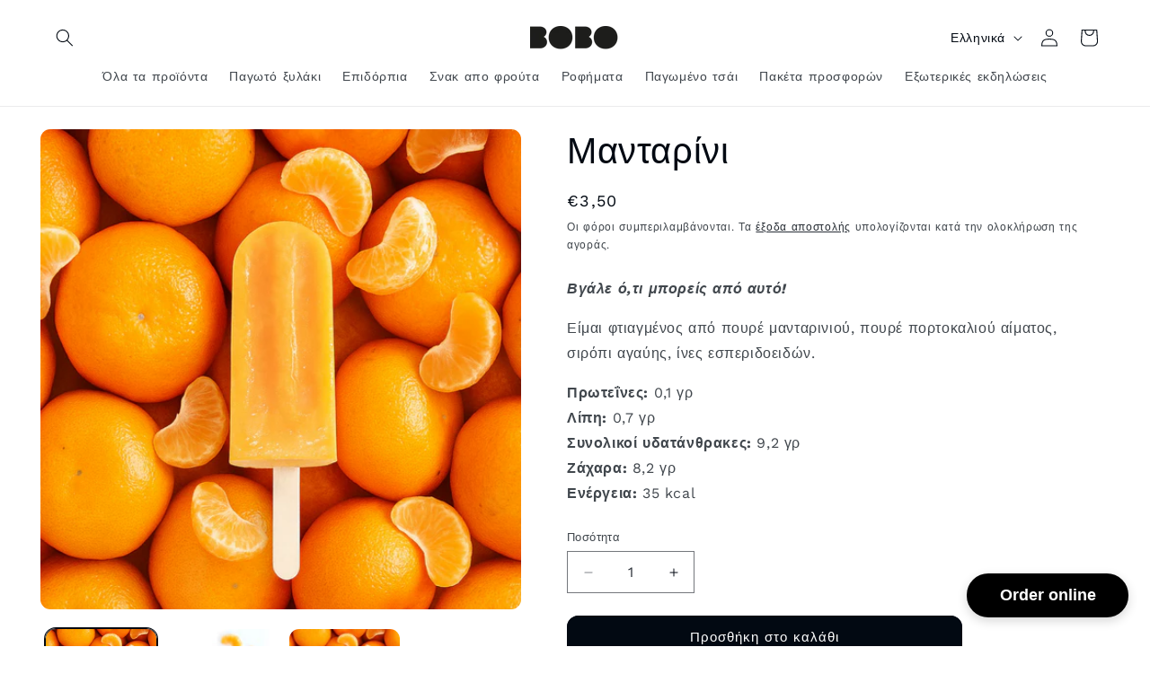

--- FILE ---
content_type: text/html; charset=utf-8
request_url: https://bobo.cy/el/products/mandarin
body_size: 28017
content:
<!doctype html>
<html class="js" lang="el">
  <head>
    <meta charset="utf-8">
    <meta http-equiv="X-UA-Compatible" content="IE=edge">
    <meta name="viewport" content="width=device-width,initial-scale=1">
    <meta name="theme-color" content="">
    <link rel="canonical" href="https://bobo.cy/el/products/mandarin"><link rel="icon" type="image/png" href="//bobo.cy/cdn/shop/files/IMG_20200719_020602_680.jpg?crop=center&height=32&v=1613555859&width=32"><link rel="preconnect" href="https://fonts.shopifycdn.com" crossorigin><title>
      Μανταρίνι
 &ndash; BOBO</title>

    
      <meta name="description" content="Βγάλε ό,τι μπορείς από αυτό! Είμαι φτιαγμένος από πουρέ μανταρινιού, πουρέ πορτοκαλιού αίματος, σιρόπι αγαύης, ίνες εσπεριδοειδών. Πρωτεΐνες: 0,1 γρ Λίπη: 0,7 γρ Συνολικοί υδατάνθρακες: 9,2 γρ Ζάχαρα: 8,2 γρ Ενέργεια: 35 kcal">
    

    

<meta property="og:site_name" content="BOBO">
<meta property="og:url" content="https://bobo.cy/el/products/mandarin">
<meta property="og:title" content="Μανταρίνι">
<meta property="og:type" content="product">
<meta property="og:description" content="Βγάλε ό,τι μπορείς από αυτό! Είμαι φτιαγμένος από πουρέ μανταρινιού, πουρέ πορτοκαλιού αίματος, σιρόπι αγαύης, ίνες εσπεριδοειδών. Πρωτεΐνες: 0,1 γρ Λίπη: 0,7 γρ Συνολικοί υδατάνθρακες: 9,2 γρ Ζάχαρα: 8,2 γρ Ενέργεια: 35 kcal"><meta property="og:image" content="http://bobo.cy/cdn/shop/files/20250623_1331_Mandarin_Ice_Pop_Delight_remix_01jye5bgjnfs4sav0w1gf61hna.png?v=1750697841">
  <meta property="og:image:secure_url" content="https://bobo.cy/cdn/shop/files/20250623_1331_Mandarin_Ice_Pop_Delight_remix_01jye5bgjnfs4sav0w1gf61hna.png?v=1750697841">
  <meta property="og:image:width" content="1024">
  <meta property="og:image:height" content="1024"><meta property="og:price:amount" content="3,50">
  <meta property="og:price:currency" content="EUR"><meta name="twitter:card" content="summary_large_image">
<meta name="twitter:title" content="Μανταρίνι">
<meta name="twitter:description" content="Βγάλε ό,τι μπορείς από αυτό! Είμαι φτιαγμένος από πουρέ μανταρινιού, πουρέ πορτοκαλιού αίματος, σιρόπι αγαύης, ίνες εσπεριδοειδών. Πρωτεΐνες: 0,1 γρ Λίπη: 0,7 γρ Συνολικοί υδατάνθρακες: 9,2 γρ Ζάχαρα: 8,2 γρ Ενέργεια: 35 kcal">


    <script src="//bobo.cy/cdn/shop/t/70/assets/constants.js?v=132983761750457495441753324241" defer="defer"></script>
    <script src="//bobo.cy/cdn/shop/t/70/assets/pubsub.js?v=25310214064522200911753324243" defer="defer"></script>
    <script src="//bobo.cy/cdn/shop/t/70/assets/global.js?v=31703105255508398401754050167" defer="defer"></script>
    <script src="//bobo.cy/cdn/shop/t/70/assets/details-disclosure.js?v=13653116266235556501753324241" defer="defer"></script>
    <script src="//bobo.cy/cdn/shop/t/70/assets/details-modal.js?v=25581673532751508451753324241" defer="defer"></script>
    <script src="//bobo.cy/cdn/shop/t/70/assets/search-form.js?v=133129549252120666541753324243" defer="defer"></script><script>window.performance && window.performance.mark && window.performance.mark('shopify.content_for_header.start');</script><meta name="google-site-verification" content="3rAKzx8zMJ3fIAAjZ6za52iLlz6oOp07hS7MeeyaOto">
<meta id="shopify-digital-wallet" name="shopify-digital-wallet" content="/42427908264/digital_wallets/dialog">
<meta name="shopify-checkout-api-token" content="2cb1e2283a259808c1a9002d48da1bce">
<link rel="alternate" hreflang="x-default" href="https://bobo.cy/products/mandarin">
<link rel="alternate" hreflang="en" href="https://bobo.cy/products/mandarin">
<link rel="alternate" hreflang="el" href="https://bobo.cy/el/products/mandarin">
<link rel="alternate" type="application/json+oembed" href="https://bobo.cy/el/products/mandarin.oembed">
<script async="async" src="/checkouts/internal/preloads.js?locale=el-CY"></script>
<script id="apple-pay-shop-capabilities" type="application/json">{"shopId":42427908264,"countryCode":"CY","currencyCode":"EUR","merchantCapabilities":["supports3DS"],"merchantId":"gid:\/\/shopify\/Shop\/42427908264","merchantName":"BOBO","requiredBillingContactFields":["postalAddress","email","phone"],"requiredShippingContactFields":["postalAddress","email","phone"],"shippingType":"shipping","supportedNetworks":["visa","masterCard","amex"],"total":{"type":"pending","label":"BOBO","amount":"1.00"},"shopifyPaymentsEnabled":true,"supportsSubscriptions":true}</script>
<script id="shopify-features" type="application/json">{"accessToken":"2cb1e2283a259808c1a9002d48da1bce","betas":["rich-media-storefront-analytics"],"domain":"bobo.cy","predictiveSearch":true,"shopId":42427908264,"locale":"el"}</script>
<script>var Shopify = Shopify || {};
Shopify.shop = "bobo-pops.myshopify.com";
Shopify.locale = "el";
Shopify.currency = {"active":"EUR","rate":"1.0"};
Shopify.country = "CY";
Shopify.theme = {"name":"Taste 15.4.0","id":182896820568,"schema_name":"Taste","schema_version":"15.4.0","theme_store_id":1434,"role":"main"};
Shopify.theme.handle = "null";
Shopify.theme.style = {"id":null,"handle":null};
Shopify.cdnHost = "bobo.cy/cdn";
Shopify.routes = Shopify.routes || {};
Shopify.routes.root = "/el/";</script>
<script type="module">!function(o){(o.Shopify=o.Shopify||{}).modules=!0}(window);</script>
<script>!function(o){function n(){var o=[];function n(){o.push(Array.prototype.slice.apply(arguments))}return n.q=o,n}var t=o.Shopify=o.Shopify||{};t.loadFeatures=n(),t.autoloadFeatures=n()}(window);</script>
<script id="shop-js-analytics" type="application/json">{"pageType":"product"}</script>
<script defer="defer" async type="module" src="//bobo.cy/cdn/shopifycloud/shop-js/modules/v2/client.init-shop-cart-sync_LfUzO4S6.el.esm.js"></script>
<script defer="defer" async type="module" src="//bobo.cy/cdn/shopifycloud/shop-js/modules/v2/chunk.common_CGzkXfgL.esm.js"></script>
<script defer="defer" async type="module" src="//bobo.cy/cdn/shopifycloud/shop-js/modules/v2/chunk.modal_Bgl3KeJf.esm.js"></script>
<script type="module">
  await import("//bobo.cy/cdn/shopifycloud/shop-js/modules/v2/client.init-shop-cart-sync_LfUzO4S6.el.esm.js");
await import("//bobo.cy/cdn/shopifycloud/shop-js/modules/v2/chunk.common_CGzkXfgL.esm.js");
await import("//bobo.cy/cdn/shopifycloud/shop-js/modules/v2/chunk.modal_Bgl3KeJf.esm.js");

  window.Shopify.SignInWithShop?.initShopCartSync?.({"fedCMEnabled":true,"windoidEnabled":true});

</script>
<script>(function() {
  var isLoaded = false;
  function asyncLoad() {
    if (isLoaded) return;
    isLoaded = true;
    var urls = ["\/\/cdn.shopify.com\/proxy\/d2f5674515750e738f8d6aae9f3fd062d55113cdc41e63840dc5228cca5efa81\/bobo-pops.bookthatapp.com\/javascripts\/bta-installed.js?shop=bobo-pops.myshopify.com\u0026sp-cache-control=cHVibGljLCBtYXgtYWdlPTkwMA","https:\/\/cdn-app.sealsubscriptions.com\/shopify\/public\/js\/sealsubscriptions.js?shop=bobo-pops.myshopify.com","\/\/cdn.shopify.com\/proxy\/f3795c4cca28d979a4063f922fc4e723c08d0fcfdce0aa902ee6cd8c5fdf00da\/bobo-pops.bookthatapp.com\/sdk\/v1\/js\/bta-order-status-bootstrap.min.js?shop=bobo-pops.myshopify.com\u0026sp-cache-control=cHVibGljLCBtYXgtYWdlPTkwMA","https:\/\/cdn.hextom.com\/js\/quickannouncementbar.js?shop=bobo-pops.myshopify.com"];
    for (var i = 0; i < urls.length; i++) {
      var s = document.createElement('script');
      s.type = 'text/javascript';
      s.async = true;
      s.src = urls[i];
      var x = document.getElementsByTagName('script')[0];
      x.parentNode.insertBefore(s, x);
    }
  };
  if(window.attachEvent) {
    window.attachEvent('onload', asyncLoad);
  } else {
    window.addEventListener('load', asyncLoad, false);
  }
})();</script>
<script id="__st">var __st={"a":42427908264,"offset":7200,"reqid":"a64bbf95-6920-4b48-9ae6-c3023b80cd8f-1769049373","pageurl":"bobo.cy\/el\/products\/mandarin","u":"198d6524ff86","p":"product","rtyp":"product","rid":7771393589475};</script>
<script>window.ShopifyPaypalV4VisibilityTracking = true;</script>
<script id="captcha-bootstrap">!function(){'use strict';const t='contact',e='account',n='new_comment',o=[[t,t],['blogs',n],['comments',n],[t,'customer']],c=[[e,'customer_login'],[e,'guest_login'],[e,'recover_customer_password'],[e,'create_customer']],r=t=>t.map((([t,e])=>`form[action*='/${t}']:not([data-nocaptcha='true']) input[name='form_type'][value='${e}']`)).join(','),a=t=>()=>t?[...document.querySelectorAll(t)].map((t=>t.form)):[];function s(){const t=[...o],e=r(t);return a(e)}const i='password',u='form_key',d=['recaptcha-v3-token','g-recaptcha-response','h-captcha-response',i],f=()=>{try{return window.sessionStorage}catch{return}},m='__shopify_v',_=t=>t.elements[u];function p(t,e,n=!1){try{const o=window.sessionStorage,c=JSON.parse(o.getItem(e)),{data:r}=function(t){const{data:e,action:n}=t;return t[m]||n?{data:e,action:n}:{data:t,action:n}}(c);for(const[e,n]of Object.entries(r))t.elements[e]&&(t.elements[e].value=n);n&&o.removeItem(e)}catch(o){console.error('form repopulation failed',{error:o})}}const l='form_type',E='cptcha';function T(t){t.dataset[E]=!0}const w=window,h=w.document,L='Shopify',v='ce_forms',y='captcha';let A=!1;((t,e)=>{const n=(g='f06e6c50-85a8-45c8-87d0-21a2b65856fe',I='https://cdn.shopify.com/shopifycloud/storefront-forms-hcaptcha/ce_storefront_forms_captcha_hcaptcha.v1.5.2.iife.js',D={infoText:'Προστατεύεται με το hCaptcha',privacyText:'Απόρρητο',termsText:'Όροι'},(t,e,n)=>{const o=w[L][v],c=o.bindForm;if(c)return c(t,g,e,D).then(n);var r;o.q.push([[t,g,e,D],n]),r=I,A||(h.body.append(Object.assign(h.createElement('script'),{id:'captcha-provider',async:!0,src:r})),A=!0)});var g,I,D;w[L]=w[L]||{},w[L][v]=w[L][v]||{},w[L][v].q=[],w[L][y]=w[L][y]||{},w[L][y].protect=function(t,e){n(t,void 0,e),T(t)},Object.freeze(w[L][y]),function(t,e,n,w,h,L){const[v,y,A,g]=function(t,e,n){const i=e?o:[],u=t?c:[],d=[...i,...u],f=r(d),m=r(i),_=r(d.filter((([t,e])=>n.includes(e))));return[a(f),a(m),a(_),s()]}(w,h,L),I=t=>{const e=t.target;return e instanceof HTMLFormElement?e:e&&e.form},D=t=>v().includes(t);t.addEventListener('submit',(t=>{const e=I(t);if(!e)return;const n=D(e)&&!e.dataset.hcaptchaBound&&!e.dataset.recaptchaBound,o=_(e),c=g().includes(e)&&(!o||!o.value);(n||c)&&t.preventDefault(),c&&!n&&(function(t){try{if(!f())return;!function(t){const e=f();if(!e)return;const n=_(t);if(!n)return;const o=n.value;o&&e.removeItem(o)}(t);const e=Array.from(Array(32),(()=>Math.random().toString(36)[2])).join('');!function(t,e){_(t)||t.append(Object.assign(document.createElement('input'),{type:'hidden',name:u})),t.elements[u].value=e}(t,e),function(t,e){const n=f();if(!n)return;const o=[...t.querySelectorAll(`input[type='${i}']`)].map((({name:t})=>t)),c=[...d,...o],r={};for(const[a,s]of new FormData(t).entries())c.includes(a)||(r[a]=s);n.setItem(e,JSON.stringify({[m]:1,action:t.action,data:r}))}(t,e)}catch(e){console.error('failed to persist form',e)}}(e),e.submit())}));const S=(t,e)=>{t&&!t.dataset[E]&&(n(t,e.some((e=>e===t))),T(t))};for(const o of['focusin','change'])t.addEventListener(o,(t=>{const e=I(t);D(e)&&S(e,y())}));const B=e.get('form_key'),M=e.get(l),P=B&&M;t.addEventListener('DOMContentLoaded',(()=>{const t=y();if(P)for(const e of t)e.elements[l].value===M&&p(e,B);[...new Set([...A(),...v().filter((t=>'true'===t.dataset.shopifyCaptcha))])].forEach((e=>S(e,t)))}))}(h,new URLSearchParams(w.location.search),n,t,e,['guest_login'])})(!0,!0)}();</script>
<script integrity="sha256-4kQ18oKyAcykRKYeNunJcIwy7WH5gtpwJnB7kiuLZ1E=" data-source-attribution="shopify.loadfeatures" defer="defer" src="//bobo.cy/cdn/shopifycloud/storefront/assets/storefront/load_feature-a0a9edcb.js" crossorigin="anonymous"></script>
<script data-source-attribution="shopify.dynamic_checkout.dynamic.init">var Shopify=Shopify||{};Shopify.PaymentButton=Shopify.PaymentButton||{isStorefrontPortableWallets:!0,init:function(){window.Shopify.PaymentButton.init=function(){};var t=document.createElement("script");t.src="https://bobo.cy/cdn/shopifycloud/portable-wallets/latest/portable-wallets.el.js",t.type="module",document.head.appendChild(t)}};
</script>
<script data-source-attribution="shopify.dynamic_checkout.buyer_consent">
  function portableWalletsHideBuyerConsent(e){var t=document.getElementById("shopify-buyer-consent"),n=document.getElementById("shopify-subscription-policy-button");t&&n&&(t.classList.add("hidden"),t.setAttribute("aria-hidden","true"),n.removeEventListener("click",e))}function portableWalletsShowBuyerConsent(e){var t=document.getElementById("shopify-buyer-consent"),n=document.getElementById("shopify-subscription-policy-button");t&&n&&(t.classList.remove("hidden"),t.removeAttribute("aria-hidden"),n.addEventListener("click",e))}window.Shopify?.PaymentButton&&(window.Shopify.PaymentButton.hideBuyerConsent=portableWalletsHideBuyerConsent,window.Shopify.PaymentButton.showBuyerConsent=portableWalletsShowBuyerConsent);
</script>
<script data-source-attribution="shopify.dynamic_checkout.cart.bootstrap">document.addEventListener("DOMContentLoaded",(function(){function t(){return document.querySelector("shopify-accelerated-checkout-cart, shopify-accelerated-checkout")}if(t())Shopify.PaymentButton.init();else{new MutationObserver((function(e,n){t()&&(Shopify.PaymentButton.init(),n.disconnect())})).observe(document.body,{childList:!0,subtree:!0})}}));
</script>
<link id="shopify-accelerated-checkout-styles" rel="stylesheet" media="screen" href="https://bobo.cy/cdn/shopifycloud/portable-wallets/latest/accelerated-checkout-backwards-compat.css" crossorigin="anonymous">
<style id="shopify-accelerated-checkout-cart">
        #shopify-buyer-consent {
  margin-top: 1em;
  display: inline-block;
  width: 100%;
}

#shopify-buyer-consent.hidden {
  display: none;
}

#shopify-subscription-policy-button {
  background: none;
  border: none;
  padding: 0;
  text-decoration: underline;
  font-size: inherit;
  cursor: pointer;
}

#shopify-subscription-policy-button::before {
  box-shadow: none;
}

      </style>
<script id="sections-script" data-sections="header" defer="defer" src="//bobo.cy/cdn/shop/t/70/compiled_assets/scripts.js?v=11979"></script>
<script>window.performance && window.performance.mark && window.performance.mark('shopify.content_for_header.end');</script>


    <style data-shopify>
      @font-face {
  font-family: "Work Sans";
  font-weight: 400;
  font-style: normal;
  font-display: swap;
  src: url("//bobo.cy/cdn/fonts/work_sans/worksans_n4.b7973b3d07d0ace13de1b1bea9c45759cdbe12cf.woff2") format("woff2"),
       url("//bobo.cy/cdn/fonts/work_sans/worksans_n4.cf5ceb1e6d373a9505e637c1aff0a71d0959556d.woff") format("woff");
}

      @font-face {
  font-family: "Work Sans";
  font-weight: 700;
  font-style: normal;
  font-display: swap;
  src: url("//bobo.cy/cdn/fonts/work_sans/worksans_n7.e2cf5bd8f2c7e9d30c030f9ea8eafc69f5a92f7b.woff2") format("woff2"),
       url("//bobo.cy/cdn/fonts/work_sans/worksans_n7.20f1c80359e7f7b4327b81543e1acb5c32cd03cd.woff") format("woff");
}

      @font-face {
  font-family: "Work Sans";
  font-weight: 400;
  font-style: italic;
  font-display: swap;
  src: url("//bobo.cy/cdn/fonts/work_sans/worksans_i4.16ff51e3e71fc1d09ff97b9ff9ccacbeeb384ec4.woff2") format("woff2"),
       url("//bobo.cy/cdn/fonts/work_sans/worksans_i4.ed4a1418cba5b7f04f79e4d5c8a5f1a6bd34f23b.woff") format("woff");
}

      @font-face {
  font-family: "Work Sans";
  font-weight: 700;
  font-style: italic;
  font-display: swap;
  src: url("//bobo.cy/cdn/fonts/work_sans/worksans_i7.7cdba6320b03c03dcaa365743a4e0e729fe97e54.woff2") format("woff2"),
       url("//bobo.cy/cdn/fonts/work_sans/worksans_i7.42a9f4016982495f4c0b0fb3dc64cf8f2d0c3eaa.woff") format("woff");
}

      @font-face {
  font-family: "Work Sans";
  font-weight: 400;
  font-style: normal;
  font-display: swap;
  src: url("//bobo.cy/cdn/fonts/work_sans/worksans_n4.b7973b3d07d0ace13de1b1bea9c45759cdbe12cf.woff2") format("woff2"),
       url("//bobo.cy/cdn/fonts/work_sans/worksans_n4.cf5ceb1e6d373a9505e637c1aff0a71d0959556d.woff") format("woff");
}


      
        :root,
        .color-scheme-1 {
          --color-background: 255,255,255;
        
          --gradient-background: #ffffff;
        

        

        --color-foreground: 2,9,18;
        --color-background-contrast: 191,191,191;
        --color-shadow: 2,9,18;
        --color-button: 2,9,18;
        --color-button-text: 255,255,255;
        --color-secondary-button: 255,255,255;
        --color-secondary-button-text: 2,9,18;
        --color-link: 2,9,18;
        --color-badge-foreground: 2,9,18;
        --color-badge-background: 255,255,255;
        --color-badge-border: 2,9,18;
        --payment-terms-background-color: rgb(255 255 255);
      }
      
        
        .color-scheme-2 {
          --color-background: 255,221,60;
        
          --gradient-background: #ffdd3c;
        

        

        --color-foreground: 2,9,18;
        --color-background-contrast: 188,155,0;
        --color-shadow: 2,9,18;
        --color-button: 2,9,18;
        --color-button-text: 228,246,255;
        --color-secondary-button: 255,221,60;
        --color-secondary-button-text: 2,9,18;
        --color-link: 2,9,18;
        --color-badge-foreground: 2,9,18;
        --color-badge-background: 255,221,60;
        --color-badge-border: 2,9,18;
        --payment-terms-background-color: rgb(255 221 60);
      }
      
        
        .color-scheme-3 {
          --color-background: 219,233,224;
        
          --gradient-background: #dbe9e0;
        

        

        --color-foreground: 2,9,18;
        --color-background-contrast: 140,185,156;
        --color-shadow: 2,9,18;
        --color-button: 2,9,18;
        --color-button-text: 219,233,224;
        --color-secondary-button: 219,233,224;
        --color-secondary-button-text: 2,9,18;
        --color-link: 2,9,18;
        --color-badge-foreground: 2,9,18;
        --color-badge-background: 219,233,224;
        --color-badge-border: 2,9,18;
        --payment-terms-background-color: rgb(219 233 224);
      }
      
        
        .color-scheme-4 {
          --color-background: 221,29,29;
        
          --gradient-background: #dd1d1d;
        

        

        --color-foreground: 252,252,252;
        --color-background-contrast: 108,14,14;
        --color-shadow: 221,29,29;
        --color-button: 2,9,18;
        --color-button-text: 255,255,255;
        --color-secondary-button: 221,29,29;
        --color-secondary-button-text: 252,252,252;
        --color-link: 252,252,252;
        --color-badge-foreground: 252,252,252;
        --color-badge-background: 221,29,29;
        --color-badge-border: 252,252,252;
        --payment-terms-background-color: rgb(221 29 29);
      }
      
        
        .color-scheme-5 {
          --color-background: 222,222,222;
        
          --gradient-background: #dedede;
        

        

        --color-foreground: 2,9,18;
        --color-background-contrast: 158,158,158;
        --color-shadow: 2,9,18;
        --color-button: 2,9,18;
        --color-button-text: 228,246,255;
        --color-secondary-button: 222,222,222;
        --color-secondary-button-text: 2,9,18;
        --color-link: 2,9,18;
        --color-badge-foreground: 2,9,18;
        --color-badge-background: 222,222,222;
        --color-badge-border: 2,9,18;
        --payment-terms-background-color: rgb(222 222 222);
      }
      

      body, .color-scheme-1, .color-scheme-2, .color-scheme-3, .color-scheme-4, .color-scheme-5 {
        color: rgba(var(--color-foreground), 0.75);
        background-color: rgb(var(--color-background));
      }

      :root {
        --font-body-family: "Work Sans", sans-serif;
        --font-body-style: normal;
        --font-body-weight: 400;
        --font-body-weight-bold: 700;

        --font-heading-family: "Work Sans", sans-serif;
        --font-heading-style: normal;
        --font-heading-weight: 400;

        --font-body-scale: 1.0;
        --font-heading-scale: 1.0;

        --media-padding: px;
        --media-border-opacity: 0.0;
        --media-border-width: 1px;
        --media-radius: 12px;
        --media-shadow-opacity: 0.0;
        --media-shadow-horizontal-offset: 0px;
        --media-shadow-vertical-offset: 0px;
        --media-shadow-blur-radius: 0px;
        --media-shadow-visible: 0;

        --page-width: 140rem;
        --page-width-margin: 0rem;

        --product-card-image-padding: 0.0rem;
        --product-card-corner-radius: 1.2rem;
        --product-card-text-alignment: center;
        --product-card-border-width: 0.0rem;
        --product-card-border-opacity: 1.0;
        --product-card-shadow-opacity: 0.1;
        --product-card-shadow-visible: 1;
        --product-card-shadow-horizontal-offset: 0.0rem;
        --product-card-shadow-vertical-offset: 0.0rem;
        --product-card-shadow-blur-radius: 0.0rem;

        --collection-card-image-padding: 0.0rem;
        --collection-card-corner-radius: 1.2rem;
        --collection-card-text-alignment: left;
        --collection-card-border-width: 0.0rem;
        --collection-card-border-opacity: 0.0;
        --collection-card-shadow-opacity: 0.1;
        --collection-card-shadow-visible: 1;
        --collection-card-shadow-horizontal-offset: 0.0rem;
        --collection-card-shadow-vertical-offset: 0.0rem;
        --collection-card-shadow-blur-radius: 0.0rem;

        --blog-card-image-padding: 0.0rem;
        --blog-card-corner-radius: 0.0rem;
        --blog-card-text-alignment: left;
        --blog-card-border-width: 0.0rem;
        --blog-card-border-opacity: 0.0;
        --blog-card-shadow-opacity: 0.1;
        --blog-card-shadow-visible: 1;
        --blog-card-shadow-horizontal-offset: 0.0rem;
        --blog-card-shadow-vertical-offset: 0.0rem;
        --blog-card-shadow-blur-radius: 0.0rem;

        --badge-corner-radius: 4.0rem;

        --popup-border-width: 2px;
        --popup-border-opacity: 1.0;
        --popup-corner-radius: 0px;
        --popup-shadow-opacity: 0.0;
        --popup-shadow-horizontal-offset: 0px;
        --popup-shadow-vertical-offset: 0px;
        --popup-shadow-blur-radius: 0px;

        --drawer-border-width: 2px;
        --drawer-border-opacity: 1.0;
        --drawer-shadow-opacity: 0.0;
        --drawer-shadow-horizontal-offset: 0px;
        --drawer-shadow-vertical-offset: 0px;
        --drawer-shadow-blur-radius: 0px;

        --spacing-sections-desktop: 8px;
        --spacing-sections-mobile: 8px;

        --grid-desktop-vertical-spacing: 36px;
        --grid-desktop-horizontal-spacing: 12px;
        --grid-mobile-vertical-spacing: 18px;
        --grid-mobile-horizontal-spacing: 6px;

        --text-boxes-border-opacity: 0.5;
        --text-boxes-border-width: 0px;
        --text-boxes-radius: 12px;
        --text-boxes-shadow-opacity: 0.0;
        --text-boxes-shadow-visible: 0;
        --text-boxes-shadow-horizontal-offset: 0px;
        --text-boxes-shadow-vertical-offset: 0px;
        --text-boxes-shadow-blur-radius: 0px;

        --buttons-radius: 12px;
        --buttons-radius-outset: 13px;
        --buttons-border-width: 1px;
        --buttons-border-opacity: 1.0;
        --buttons-shadow-opacity: 0.0;
        --buttons-shadow-visible: 0;
        --buttons-shadow-horizontal-offset: 0px;
        --buttons-shadow-vertical-offset: 0px;
        --buttons-shadow-blur-radius: 0px;
        --buttons-border-offset: 0.3px;

        --inputs-radius: 0px;
        --inputs-border-width: 1px;
        --inputs-border-opacity: 0.55;
        --inputs-shadow-opacity: 0.0;
        --inputs-shadow-horizontal-offset: 0px;
        --inputs-margin-offset: 0px;
        --inputs-shadow-vertical-offset: 0px;
        --inputs-shadow-blur-radius: 0px;
        --inputs-radius-outset: 0px;

        --variant-pills-radius: 40px;
        --variant-pills-border-width: 1px;
        --variant-pills-border-opacity: 0.55;
        --variant-pills-shadow-opacity: 0.0;
        --variant-pills-shadow-horizontal-offset: 0px;
        --variant-pills-shadow-vertical-offset: 0px;
        --variant-pills-shadow-blur-radius: 0px;
      }

      *,
      *::before,
      *::after {
        box-sizing: inherit;
      }

      html {
        box-sizing: border-box;
        font-size: calc(var(--font-body-scale) * 62.5%);
        height: 100%;
      }

      body {
        display: grid;
        grid-template-rows: auto auto 1fr auto;
        grid-template-columns: 100%;
        min-height: 100%;
        margin: 0;
        font-size: 1.5rem;
        letter-spacing: 0.06rem;
        line-height: calc(1 + 0.8 / var(--font-body-scale));
        font-family: var(--font-body-family);
        font-style: var(--font-body-style);
        font-weight: var(--font-body-weight);
      }

      @media screen and (min-width: 750px) {
        body {
          font-size: 1.6rem;
        }
      }
    </style>

    <link href="//bobo.cy/cdn/shop/t/70/assets/base.css?v=122260708275223977671755335049" rel="stylesheet" type="text/css" media="all" />
    <link rel="stylesheet" href="//bobo.cy/cdn/shop/t/70/assets/component-cart-items.css?v=13033300910818915211753324241" media="print" onload="this.media='all'">
      <link rel="preload" as="font" href="//bobo.cy/cdn/fonts/work_sans/worksans_n4.b7973b3d07d0ace13de1b1bea9c45759cdbe12cf.woff2" type="font/woff2" crossorigin>
      

      <link rel="preload" as="font" href="//bobo.cy/cdn/fonts/work_sans/worksans_n4.b7973b3d07d0ace13de1b1bea9c45759cdbe12cf.woff2" type="font/woff2" crossorigin>
      
<link href="//bobo.cy/cdn/shop/t/70/assets/component-localization-form.css?v=170315343355214948141753324241" rel="stylesheet" type="text/css" media="all" />
      <script src="//bobo.cy/cdn/shop/t/70/assets/localization-form.js?v=144176611646395275351753324243" defer="defer"></script><link
        rel="stylesheet"
        href="//bobo.cy/cdn/shop/t/70/assets/component-predictive-search.css?v=118923337488134913561753324241"
        media="print"
        onload="this.media='all'"
      ><script>
      if (Shopify.designMode) {
        document.documentElement.classList.add('shopify-design-mode');
      }
    </script>
  <!-- BEGIN app block: shopify://apps/consentmo-gdpr/blocks/gdpr_cookie_consent/4fbe573f-a377-4fea-9801-3ee0858cae41 -->


<!-- END app block --><!-- BEGIN app block: shopify://apps/bta-booking-app/blocks/widgets/447b4be3-b8e8-4347-959f-d9a05d4b2d5d -->
<script>var bondVariantIds = [], productConfig = {}, productMetafields;productMetafields = '';

        if (productMetafields !== '') {
            productConfig = JSON.parse('{"' +
                decodeURI(productMetafields).replace(/"/g, '\\"').replace(/&/g, '","').replace(/=/g, '":"')
                + '"}');
        }

    const parsedSettings = JSON.parse('{"dateFormat":"DD/MM/YYYY","domain":"bobo.cy","env":"production","path_prefix":"/apps/bookthatapp","should_load":true,"widget_enabled_list":["appt","reservation"],"widget_on_every_page":true,"widgets_mode":{}}' || '{}')

    window.BtaConfig = {
        account: 'bobo-pops',
        bondVariantIds: bondVariantIds,
        cart: `{"note":null,"attributes":{},"original_total_price":0,"total_price":0,"total_discount":0,"total_weight":0.0,"item_count":0,"items":[],"requires_shipping":false,"currency":"EUR","items_subtotal_price":0,"cart_level_discount_applications":[],"checkout_charge_amount":0}`,
        customer: '',product: productConfig,settings: parsedSettings,
        version: '1.6'
    }

    const pathPrefix = parsedSettings.path_prefix || '/apps/bookthatapp';
    const widgetScriptUrl = `https://bobo.cy${pathPrefix}/sdk/v1/js/bta-widgets-bootstrap.min.js`;

    const widgetScript = document.createElement('script');

    widgetScript.src = widgetScriptUrl;
    widgetScript.defer = true;
    // render the script tag in the head
    document.head.appendChild(widgetScript);
</script>


<!-- END app block --><!-- BEGIN app block: shopify://apps/seal-subscriptions/blocks/subscription-script-append/13b25004-a140-4ab7-b5fe-29918f759699 --><script defer="defer">
	/**	SealSubs loader,version number: 2.0 */
	(function(){
		var loadScript=function(a,b){var c=document.createElement("script");c.setAttribute("defer", "defer");c.type="text/javascript",c.readyState?c.onreadystatechange=function(){("loaded"==c.readyState||"complete"==c.readyState)&&(c.onreadystatechange=null,b())}:c.onload=function(){b()},c.src=a,document.getElementsByTagName("head")[0].appendChild(c)};
		// Set variable to prevent the other loader from requesting the same resources
		window.seal_subs_app_block_loader = true;
		appendScriptUrl('bobo-pops.myshopify.com');

		// get script url and append timestamp of last change
		function appendScriptUrl(shop) {
			var timeStamp = Math.floor(Date.now() / (1000*1*1));
			var timestampUrl = 'https://app.sealsubscriptions.com/shopify/public/status/shop/'+shop+'.js?'+timeStamp;
			loadScript(timestampUrl, function() {
				// append app script
				if (typeof sealsubscriptions_settings_updated == 'undefined') {
					sealsubscriptions_settings_updated = 'default-by-script';
				}
				var scriptUrl = "https://cdn-app.sealsubscriptions.com/shopify/public/js/sealsubscriptions-main.js?shop="+shop+"&"+sealsubscriptions_settings_updated;
				loadScript(scriptUrl, function(){});
			});
		}
	})();

	var SealSubsScriptAppended = true;
	
</script>

<!-- END app block --><script src="https://cdn.shopify.com/extensions/019be09f-5230-7d79-87aa-f6db3969c39b/consentmo-gdpr-581/assets/consentmo_cookie_consent.js" type="text/javascript" defer="defer"></script>
<link href="https://monorail-edge.shopifysvc.com" rel="dns-prefetch">
<script>(function(){if ("sendBeacon" in navigator && "performance" in window) {try {var session_token_from_headers = performance.getEntriesByType('navigation')[0].serverTiming.find(x => x.name == '_s').description;} catch {var session_token_from_headers = undefined;}var session_cookie_matches = document.cookie.match(/_shopify_s=([^;]*)/);var session_token_from_cookie = session_cookie_matches && session_cookie_matches.length === 2 ? session_cookie_matches[1] : "";var session_token = session_token_from_headers || session_token_from_cookie || "";function handle_abandonment_event(e) {var entries = performance.getEntries().filter(function(entry) {return /monorail-edge.shopifysvc.com/.test(entry.name);});if (!window.abandonment_tracked && entries.length === 0) {window.abandonment_tracked = true;var currentMs = Date.now();var navigation_start = performance.timing.navigationStart;var payload = {shop_id: 42427908264,url: window.location.href,navigation_start,duration: currentMs - navigation_start,session_token,page_type: "product"};window.navigator.sendBeacon("https://monorail-edge.shopifysvc.com/v1/produce", JSON.stringify({schema_id: "online_store_buyer_site_abandonment/1.1",payload: payload,metadata: {event_created_at_ms: currentMs,event_sent_at_ms: currentMs}}));}}window.addEventListener('pagehide', handle_abandonment_event);}}());</script>
<script id="web-pixels-manager-setup">(function e(e,d,r,n,o){if(void 0===o&&(o={}),!Boolean(null===(a=null===(i=window.Shopify)||void 0===i?void 0:i.analytics)||void 0===a?void 0:a.replayQueue)){var i,a;window.Shopify=window.Shopify||{};var t=window.Shopify;t.analytics=t.analytics||{};var s=t.analytics;s.replayQueue=[],s.publish=function(e,d,r){return s.replayQueue.push([e,d,r]),!0};try{self.performance.mark("wpm:start")}catch(e){}var l=function(){var e={modern:/Edge?\/(1{2}[4-9]|1[2-9]\d|[2-9]\d{2}|\d{4,})\.\d+(\.\d+|)|Firefox\/(1{2}[4-9]|1[2-9]\d|[2-9]\d{2}|\d{4,})\.\d+(\.\d+|)|Chrom(ium|e)\/(9{2}|\d{3,})\.\d+(\.\d+|)|(Maci|X1{2}).+ Version\/(15\.\d+|(1[6-9]|[2-9]\d|\d{3,})\.\d+)([,.]\d+|)( \(\w+\)|)( Mobile\/\w+|) Safari\/|Chrome.+OPR\/(9{2}|\d{3,})\.\d+\.\d+|(CPU[ +]OS|iPhone[ +]OS|CPU[ +]iPhone|CPU IPhone OS|CPU iPad OS)[ +]+(15[._]\d+|(1[6-9]|[2-9]\d|\d{3,})[._]\d+)([._]\d+|)|Android:?[ /-](13[3-9]|1[4-9]\d|[2-9]\d{2}|\d{4,})(\.\d+|)(\.\d+|)|Android.+Firefox\/(13[5-9]|1[4-9]\d|[2-9]\d{2}|\d{4,})\.\d+(\.\d+|)|Android.+Chrom(ium|e)\/(13[3-9]|1[4-9]\d|[2-9]\d{2}|\d{4,})\.\d+(\.\d+|)|SamsungBrowser\/([2-9]\d|\d{3,})\.\d+/,legacy:/Edge?\/(1[6-9]|[2-9]\d|\d{3,})\.\d+(\.\d+|)|Firefox\/(5[4-9]|[6-9]\d|\d{3,})\.\d+(\.\d+|)|Chrom(ium|e)\/(5[1-9]|[6-9]\d|\d{3,})\.\d+(\.\d+|)([\d.]+$|.*Safari\/(?![\d.]+ Edge\/[\d.]+$))|(Maci|X1{2}).+ Version\/(10\.\d+|(1[1-9]|[2-9]\d|\d{3,})\.\d+)([,.]\d+|)( \(\w+\)|)( Mobile\/\w+|) Safari\/|Chrome.+OPR\/(3[89]|[4-9]\d|\d{3,})\.\d+\.\d+|(CPU[ +]OS|iPhone[ +]OS|CPU[ +]iPhone|CPU IPhone OS|CPU iPad OS)[ +]+(10[._]\d+|(1[1-9]|[2-9]\d|\d{3,})[._]\d+)([._]\d+|)|Android:?[ /-](13[3-9]|1[4-9]\d|[2-9]\d{2}|\d{4,})(\.\d+|)(\.\d+|)|Mobile Safari.+OPR\/([89]\d|\d{3,})\.\d+\.\d+|Android.+Firefox\/(13[5-9]|1[4-9]\d|[2-9]\d{2}|\d{4,})\.\d+(\.\d+|)|Android.+Chrom(ium|e)\/(13[3-9]|1[4-9]\d|[2-9]\d{2}|\d{4,})\.\d+(\.\d+|)|Android.+(UC? ?Browser|UCWEB|U3)[ /]?(15\.([5-9]|\d{2,})|(1[6-9]|[2-9]\d|\d{3,})\.\d+)\.\d+|SamsungBrowser\/(5\.\d+|([6-9]|\d{2,})\.\d+)|Android.+MQ{2}Browser\/(14(\.(9|\d{2,})|)|(1[5-9]|[2-9]\d|\d{3,})(\.\d+|))(\.\d+|)|K[Aa][Ii]OS\/(3\.\d+|([4-9]|\d{2,})\.\d+)(\.\d+|)/},d=e.modern,r=e.legacy,n=navigator.userAgent;return n.match(d)?"modern":n.match(r)?"legacy":"unknown"}(),u="modern"===l?"modern":"legacy",c=(null!=n?n:{modern:"",legacy:""})[u],f=function(e){return[e.baseUrl,"/wpm","/b",e.hashVersion,"modern"===e.buildTarget?"m":"l",".js"].join("")}({baseUrl:d,hashVersion:r,buildTarget:u}),m=function(e){var d=e.version,r=e.bundleTarget,n=e.surface,o=e.pageUrl,i=e.monorailEndpoint;return{emit:function(e){var a=e.status,t=e.errorMsg,s=(new Date).getTime(),l=JSON.stringify({metadata:{event_sent_at_ms:s},events:[{schema_id:"web_pixels_manager_load/3.1",payload:{version:d,bundle_target:r,page_url:o,status:a,surface:n,error_msg:t},metadata:{event_created_at_ms:s}}]});if(!i)return console&&console.warn&&console.warn("[Web Pixels Manager] No Monorail endpoint provided, skipping logging."),!1;try{return self.navigator.sendBeacon.bind(self.navigator)(i,l)}catch(e){}var u=new XMLHttpRequest;try{return u.open("POST",i,!0),u.setRequestHeader("Content-Type","text/plain"),u.send(l),!0}catch(e){return console&&console.warn&&console.warn("[Web Pixels Manager] Got an unhandled error while logging to Monorail."),!1}}}}({version:r,bundleTarget:l,surface:e.surface,pageUrl:self.location.href,monorailEndpoint:e.monorailEndpoint});try{o.browserTarget=l,function(e){var d=e.src,r=e.async,n=void 0===r||r,o=e.onload,i=e.onerror,a=e.sri,t=e.scriptDataAttributes,s=void 0===t?{}:t,l=document.createElement("script"),u=document.querySelector("head"),c=document.querySelector("body");if(l.async=n,l.src=d,a&&(l.integrity=a,l.crossOrigin="anonymous"),s)for(var f in s)if(Object.prototype.hasOwnProperty.call(s,f))try{l.dataset[f]=s[f]}catch(e){}if(o&&l.addEventListener("load",o),i&&l.addEventListener("error",i),u)u.appendChild(l);else{if(!c)throw new Error("Did not find a head or body element to append the script");c.appendChild(l)}}({src:f,async:!0,onload:function(){if(!function(){var e,d;return Boolean(null===(d=null===(e=window.Shopify)||void 0===e?void 0:e.analytics)||void 0===d?void 0:d.initialized)}()){var d=window.webPixelsManager.init(e)||void 0;if(d){var r=window.Shopify.analytics;r.replayQueue.forEach((function(e){var r=e[0],n=e[1],o=e[2];d.publishCustomEvent(r,n,o)})),r.replayQueue=[],r.publish=d.publishCustomEvent,r.visitor=d.visitor,r.initialized=!0}}},onerror:function(){return m.emit({status:"failed",errorMsg:"".concat(f," has failed to load")})},sri:function(e){var d=/^sha384-[A-Za-z0-9+/=]+$/;return"string"==typeof e&&d.test(e)}(c)?c:"",scriptDataAttributes:o}),m.emit({status:"loading"})}catch(e){m.emit({status:"failed",errorMsg:(null==e?void 0:e.message)||"Unknown error"})}}})({shopId: 42427908264,storefrontBaseUrl: "https://bobo.cy",extensionsBaseUrl: "https://extensions.shopifycdn.com/cdn/shopifycloud/web-pixels-manager",monorailEndpoint: "https://monorail-edge.shopifysvc.com/unstable/produce_batch",surface: "storefront-renderer",enabledBetaFlags: ["2dca8a86"],webPixelsConfigList: [{"id":"2420638040","configuration":"{\"pixel_id\":\"291770828916583\",\"pixel_type\":\"facebook_pixel\"}","eventPayloadVersion":"v1","runtimeContext":"OPEN","scriptVersion":"ca16bc87fe92b6042fbaa3acc2fbdaa6","type":"APP","apiClientId":2329312,"privacyPurposes":["ANALYTICS","MARKETING","SALE_OF_DATA"],"dataSharingAdjustments":{"protectedCustomerApprovalScopes":["read_customer_address","read_customer_email","read_customer_name","read_customer_personal_data","read_customer_phone"]}},{"id":"932282712","configuration":"{\"config\":\"{\\\"google_tag_ids\\\":[\\\"AW-611650205\\\"],\\\"target_country\\\":\\\"GR\\\",\\\"gtag_events\\\":[{\\\"type\\\":\\\"search\\\",\\\"action_label\\\":[\\\"G-Q02ND1FB9H\\\",\\\"AW-611650205\\\/lvadCPKEq-YBEJ2V1KMC\\\"]},{\\\"type\\\":\\\"begin_checkout\\\",\\\"action_label\\\":[\\\"G-Q02ND1FB9H\\\",\\\"AW-611650205\\\/nT9RCO-Eq-YBEJ2V1KMC\\\"]},{\\\"type\\\":\\\"view_item\\\",\\\"action_label\\\":[\\\"G-Q02ND1FB9H\\\",\\\"AW-611650205\\\/A-KACOmEq-YBEJ2V1KMC\\\"]},{\\\"type\\\":\\\"purchase\\\",\\\"action_label\\\":[\\\"G-Q02ND1FB9H\\\",\\\"AW-611650205\\\/yB28COaEq-YBEJ2V1KMC\\\"]},{\\\"type\\\":\\\"page_view\\\",\\\"action_label\\\":[\\\"G-Q02ND1FB9H\\\",\\\"AW-611650205\\\/1r_VCOOEq-YBEJ2V1KMC\\\"]},{\\\"type\\\":\\\"add_payment_info\\\",\\\"action_label\\\":[\\\"G-Q02ND1FB9H\\\",\\\"AW-611650205\\\/3nKtCPWEq-YBEJ2V1KMC\\\"]},{\\\"type\\\":\\\"add_to_cart\\\",\\\"action_label\\\":[\\\"G-Q02ND1FB9H\\\",\\\"AW-611650205\\\/AqSZCOyEq-YBEJ2V1KMC\\\"]}],\\\"enable_monitoring_mode\\\":false}\"}","eventPayloadVersion":"v1","runtimeContext":"OPEN","scriptVersion":"b2a88bafab3e21179ed38636efcd8a93","type":"APP","apiClientId":1780363,"privacyPurposes":[],"dataSharingAdjustments":{"protectedCustomerApprovalScopes":["read_customer_address","read_customer_email","read_customer_name","read_customer_personal_data","read_customer_phone"]}},{"id":"shopify-app-pixel","configuration":"{}","eventPayloadVersion":"v1","runtimeContext":"STRICT","scriptVersion":"0450","apiClientId":"shopify-pixel","type":"APP","privacyPurposes":["ANALYTICS","MARKETING"]},{"id":"shopify-custom-pixel","eventPayloadVersion":"v1","runtimeContext":"LAX","scriptVersion":"0450","apiClientId":"shopify-pixel","type":"CUSTOM","privacyPurposes":["ANALYTICS","MARKETING"]}],isMerchantRequest: false,initData: {"shop":{"name":"BOBO","paymentSettings":{"currencyCode":"EUR"},"myshopifyDomain":"bobo-pops.myshopify.com","countryCode":"CY","storefrontUrl":"https:\/\/bobo.cy\/el"},"customer":null,"cart":null,"checkout":null,"productVariants":[{"price":{"amount":3.5,"currencyCode":"EUR"},"product":{"title":"Μανταρίνι","vendor":"BOBO Pops","id":"7771393589475","untranslatedTitle":"Μανταρίνι","url":"\/el\/products\/mandarin","type":"Ice Pops"},"id":"43098348028131","image":{"src":"\/\/bobo.cy\/cdn\/shop\/files\/20250623_1331_Mandarin_Ice_Pop_Delight_remix_01jye5bgjnfs4sav0w1gf61hna.png?v=1750697841"},"sku":"725765834997","title":"Default Title","untranslatedTitle":"Default Title"}],"purchasingCompany":null},},"https://bobo.cy/cdn","fcfee988w5aeb613cpc8e4bc33m6693e112",{"modern":"","legacy":""},{"shopId":"42427908264","storefrontBaseUrl":"https:\/\/bobo.cy","extensionBaseUrl":"https:\/\/extensions.shopifycdn.com\/cdn\/shopifycloud\/web-pixels-manager","surface":"storefront-renderer","enabledBetaFlags":"[\"2dca8a86\"]","isMerchantRequest":"false","hashVersion":"fcfee988w5aeb613cpc8e4bc33m6693e112","publish":"custom","events":"[[\"page_viewed\",{}],[\"product_viewed\",{\"productVariant\":{\"price\":{\"amount\":3.5,\"currencyCode\":\"EUR\"},\"product\":{\"title\":\"Μανταρίνι\",\"vendor\":\"BOBO Pops\",\"id\":\"7771393589475\",\"untranslatedTitle\":\"Μανταρίνι\",\"url\":\"\/el\/products\/mandarin\",\"type\":\"Ice Pops\"},\"id\":\"43098348028131\",\"image\":{\"src\":\"\/\/bobo.cy\/cdn\/shop\/files\/20250623_1331_Mandarin_Ice_Pop_Delight_remix_01jye5bgjnfs4sav0w1gf61hna.png?v=1750697841\"},\"sku\":\"725765834997\",\"title\":\"Default Title\",\"untranslatedTitle\":\"Default Title\"}}]]"});</script><script>
  window.ShopifyAnalytics = window.ShopifyAnalytics || {};
  window.ShopifyAnalytics.meta = window.ShopifyAnalytics.meta || {};
  window.ShopifyAnalytics.meta.currency = 'EUR';
  var meta = {"product":{"id":7771393589475,"gid":"gid:\/\/shopify\/Product\/7771393589475","vendor":"BOBO Pops","type":"Ice Pops","handle":"mandarin","variants":[{"id":43098348028131,"price":350,"name":"Μανταρίνι","public_title":null,"sku":"725765834997"}],"remote":false},"page":{"pageType":"product","resourceType":"product","resourceId":7771393589475,"requestId":"a64bbf95-6920-4b48-9ae6-c3023b80cd8f-1769049373"}};
  for (var attr in meta) {
    window.ShopifyAnalytics.meta[attr] = meta[attr];
  }
</script>
<script class="analytics">
  (function () {
    var customDocumentWrite = function(content) {
      var jquery = null;

      if (window.jQuery) {
        jquery = window.jQuery;
      } else if (window.Checkout && window.Checkout.$) {
        jquery = window.Checkout.$;
      }

      if (jquery) {
        jquery('body').append(content);
      }
    };

    var hasLoggedConversion = function(token) {
      if (token) {
        return document.cookie.indexOf('loggedConversion=' + token) !== -1;
      }
      return false;
    }

    var setCookieIfConversion = function(token) {
      if (token) {
        var twoMonthsFromNow = new Date(Date.now());
        twoMonthsFromNow.setMonth(twoMonthsFromNow.getMonth() + 2);

        document.cookie = 'loggedConversion=' + token + '; expires=' + twoMonthsFromNow;
      }
    }

    var trekkie = window.ShopifyAnalytics.lib = window.trekkie = window.trekkie || [];
    if (trekkie.integrations) {
      return;
    }
    trekkie.methods = [
      'identify',
      'page',
      'ready',
      'track',
      'trackForm',
      'trackLink'
    ];
    trekkie.factory = function(method) {
      return function() {
        var args = Array.prototype.slice.call(arguments);
        args.unshift(method);
        trekkie.push(args);
        return trekkie;
      };
    };
    for (var i = 0; i < trekkie.methods.length; i++) {
      var key = trekkie.methods[i];
      trekkie[key] = trekkie.factory(key);
    }
    trekkie.load = function(config) {
      trekkie.config = config || {};
      trekkie.config.initialDocumentCookie = document.cookie;
      var first = document.getElementsByTagName('script')[0];
      var script = document.createElement('script');
      script.type = 'text/javascript';
      script.onerror = function(e) {
        var scriptFallback = document.createElement('script');
        scriptFallback.type = 'text/javascript';
        scriptFallback.onerror = function(error) {
                var Monorail = {
      produce: function produce(monorailDomain, schemaId, payload) {
        var currentMs = new Date().getTime();
        var event = {
          schema_id: schemaId,
          payload: payload,
          metadata: {
            event_created_at_ms: currentMs,
            event_sent_at_ms: currentMs
          }
        };
        return Monorail.sendRequest("https://" + monorailDomain + "/v1/produce", JSON.stringify(event));
      },
      sendRequest: function sendRequest(endpointUrl, payload) {
        // Try the sendBeacon API
        if (window && window.navigator && typeof window.navigator.sendBeacon === 'function' && typeof window.Blob === 'function' && !Monorail.isIos12()) {
          var blobData = new window.Blob([payload], {
            type: 'text/plain'
          });

          if (window.navigator.sendBeacon(endpointUrl, blobData)) {
            return true;
          } // sendBeacon was not successful

        } // XHR beacon

        var xhr = new XMLHttpRequest();

        try {
          xhr.open('POST', endpointUrl);
          xhr.setRequestHeader('Content-Type', 'text/plain');
          xhr.send(payload);
        } catch (e) {
          console.log(e);
        }

        return false;
      },
      isIos12: function isIos12() {
        return window.navigator.userAgent.lastIndexOf('iPhone; CPU iPhone OS 12_') !== -1 || window.navigator.userAgent.lastIndexOf('iPad; CPU OS 12_') !== -1;
      }
    };
    Monorail.produce('monorail-edge.shopifysvc.com',
      'trekkie_storefront_load_errors/1.1',
      {shop_id: 42427908264,
      theme_id: 182896820568,
      app_name: "storefront",
      context_url: window.location.href,
      source_url: "//bobo.cy/cdn/s/trekkie.storefront.cd680fe47e6c39ca5d5df5f0a32d569bc48c0f27.min.js"});

        };
        scriptFallback.async = true;
        scriptFallback.src = '//bobo.cy/cdn/s/trekkie.storefront.cd680fe47e6c39ca5d5df5f0a32d569bc48c0f27.min.js';
        first.parentNode.insertBefore(scriptFallback, first);
      };
      script.async = true;
      script.src = '//bobo.cy/cdn/s/trekkie.storefront.cd680fe47e6c39ca5d5df5f0a32d569bc48c0f27.min.js';
      first.parentNode.insertBefore(script, first);
    };
    trekkie.load(
      {"Trekkie":{"appName":"storefront","development":false,"defaultAttributes":{"shopId":42427908264,"isMerchantRequest":null,"themeId":182896820568,"themeCityHash":"9702875401173095798","contentLanguage":"el","currency":"EUR","eventMetadataId":"8fe6fbd7-8658-4802-8c9b-55da5c8d6d40"},"isServerSideCookieWritingEnabled":true,"monorailRegion":"shop_domain","enabledBetaFlags":["65f19447"]},"Session Attribution":{},"S2S":{"facebookCapiEnabled":true,"source":"trekkie-storefront-renderer","apiClientId":580111}}
    );

    var loaded = false;
    trekkie.ready(function() {
      if (loaded) return;
      loaded = true;

      window.ShopifyAnalytics.lib = window.trekkie;

      var originalDocumentWrite = document.write;
      document.write = customDocumentWrite;
      try { window.ShopifyAnalytics.merchantGoogleAnalytics.call(this); } catch(error) {};
      document.write = originalDocumentWrite;

      window.ShopifyAnalytics.lib.page(null,{"pageType":"product","resourceType":"product","resourceId":7771393589475,"requestId":"a64bbf95-6920-4b48-9ae6-c3023b80cd8f-1769049373","shopifyEmitted":true});

      var match = window.location.pathname.match(/checkouts\/(.+)\/(thank_you|post_purchase)/)
      var token = match? match[1]: undefined;
      if (!hasLoggedConversion(token)) {
        setCookieIfConversion(token);
        window.ShopifyAnalytics.lib.track("Viewed Product",{"currency":"EUR","variantId":43098348028131,"productId":7771393589475,"productGid":"gid:\/\/shopify\/Product\/7771393589475","name":"Μανταρίνι","price":"3.50","sku":"725765834997","brand":"BOBO Pops","variant":null,"category":"Ice Pops","nonInteraction":true,"remote":false},undefined,undefined,{"shopifyEmitted":true});
      window.ShopifyAnalytics.lib.track("monorail:\/\/trekkie_storefront_viewed_product\/1.1",{"currency":"EUR","variantId":43098348028131,"productId":7771393589475,"productGid":"gid:\/\/shopify\/Product\/7771393589475","name":"Μανταρίνι","price":"3.50","sku":"725765834997","brand":"BOBO Pops","variant":null,"category":"Ice Pops","nonInteraction":true,"remote":false,"referer":"https:\/\/bobo.cy\/el\/products\/mandarin"});
      }
    });


        var eventsListenerScript = document.createElement('script');
        eventsListenerScript.async = true;
        eventsListenerScript.src = "//bobo.cy/cdn/shopifycloud/storefront/assets/shop_events_listener-3da45d37.js";
        document.getElementsByTagName('head')[0].appendChild(eventsListenerScript);

})();</script>
  <script>
  if (!window.ga || (window.ga && typeof window.ga !== 'function')) {
    window.ga = function ga() {
      (window.ga.q = window.ga.q || []).push(arguments);
      if (window.Shopify && window.Shopify.analytics && typeof window.Shopify.analytics.publish === 'function') {
        window.Shopify.analytics.publish("ga_stub_called", {}, {sendTo: "google_osp_migration"});
      }
      console.error("Shopify's Google Analytics stub called with:", Array.from(arguments), "\nSee https://help.shopify.com/manual/promoting-marketing/pixels/pixel-migration#google for more information.");
    };
    if (window.Shopify && window.Shopify.analytics && typeof window.Shopify.analytics.publish === 'function') {
      window.Shopify.analytics.publish("ga_stub_initialized", {}, {sendTo: "google_osp_migration"});
    }
  }
</script>
<script
  defer
  src="https://bobo.cy/cdn/shopifycloud/perf-kit/shopify-perf-kit-3.0.4.min.js"
  data-application="storefront-renderer"
  data-shop-id="42427908264"
  data-render-region="gcp-us-east1"
  data-page-type="product"
  data-theme-instance-id="182896820568"
  data-theme-name="Taste"
  data-theme-version="15.4.0"
  data-monorail-region="shop_domain"
  data-resource-timing-sampling-rate="10"
  data-shs="true"
  data-shs-beacon="true"
  data-shs-export-with-fetch="true"
  data-shs-logs-sample-rate="1"
  data-shs-beacon-endpoint="https://bobo.cy/api/collect"
></script>
</head>

  <body class="gradient animate--hover-default">
    <a class="skip-to-content-link button visually-hidden" href="#MainContent">
      Απευθείας μετάβαση στο περιεχόμενο
    </a><!-- BEGIN sections: header-group -->
<div id="shopify-section-sections--25449182986584__header" class="shopify-section shopify-section-group-header-group section-header"><link rel="stylesheet" href="//bobo.cy/cdn/shop/t/70/assets/component-list-menu.css?v=151968516119678728991753324241" media="print" onload="this.media='all'">
<link rel="stylesheet" href="//bobo.cy/cdn/shop/t/70/assets/component-search.css?v=165164710990765432851753324241" media="print" onload="this.media='all'">
<link rel="stylesheet" href="//bobo.cy/cdn/shop/t/70/assets/component-menu-drawer.css?v=147478906057189667651753324241" media="print" onload="this.media='all'">
<link
  rel="stylesheet"
  href="//bobo.cy/cdn/shop/t/70/assets/component-cart-notification.css?v=54116361853792938221753324241"
  media="print"
  onload="this.media='all'"
><link rel="stylesheet" href="//bobo.cy/cdn/shop/t/70/assets/component-price.css?v=47596247576480123001753324241" media="print" onload="this.media='all'"><style>
  header-drawer {
    justify-self: start;
    margin-left: -1.2rem;
  }@media screen and (min-width: 990px) {
      header-drawer {
        display: none;
      }
    }.menu-drawer-container {
    display: flex;
  }

  .list-menu {
    list-style: none;
    padding: 0;
    margin: 0;
  }

  .list-menu--inline {
    display: inline-flex;
    flex-wrap: wrap;
  }

  summary.list-menu__item {
    padding-right: 2.7rem;
  }

  .list-menu__item {
    display: flex;
    align-items: center;
    line-height: calc(1 + 0.3 / var(--font-body-scale));
  }

  .list-menu__item--link {
    text-decoration: none;
    padding-bottom: 1rem;
    padding-top: 1rem;
    line-height: calc(1 + 0.8 / var(--font-body-scale));
  }

  @media screen and (min-width: 750px) {
    .list-menu__item--link {
      padding-bottom: 0.5rem;
      padding-top: 0.5rem;
    }
  }
</style><style data-shopify>.header {
    padding: 10px 3rem 6px 3rem;
  }

  .section-header {
    position: sticky; /* This is for fixing a Safari z-index issue. PR #2147 */
    margin-bottom: 0px;
  }

  @media screen and (min-width: 750px) {
    .section-header {
      margin-bottom: 0px;
    }
  }

  @media screen and (min-width: 990px) {
    .header {
      padding-top: 20px;
      padding-bottom: 12px;
    }
  }</style><script src="//bobo.cy/cdn/shop/t/70/assets/cart-notification.js?v=133508293167896966491753324241" defer="defer"></script>

<sticky-header
  
    data-sticky-type="on-scroll-up"
  
  class="header-wrapper color-scheme-1 gradient header-wrapper--border-bottom"
><header class="header header--top-center header--mobile-center page-width header--has-menu header--has-social header--has-account">

<header-drawer data-breakpoint="tablet">
  <details id="Details-menu-drawer-container" class="menu-drawer-container">
    <summary
      class="header__icon header__icon--menu header__icon--summary link focus-inset"
      aria-label="Μενού"
    >
      <span><svg xmlns="http://www.w3.org/2000/svg" fill="none" class="icon icon-hamburger" viewBox="0 0 18 16"><path fill="currentColor" d="M1 .5a.5.5 0 1 0 0 1h15.71a.5.5 0 0 0 0-1zM.5 8a.5.5 0 0 1 .5-.5h15.71a.5.5 0 0 1 0 1H1A.5.5 0 0 1 .5 8m0 7a.5.5 0 0 1 .5-.5h15.71a.5.5 0 0 1 0 1H1a.5.5 0 0 1-.5-.5"/></svg>
<svg xmlns="http://www.w3.org/2000/svg" fill="none" class="icon icon-close" viewBox="0 0 18 17"><path fill="currentColor" d="M.865 15.978a.5.5 0 0 0 .707.707l7.433-7.431 7.579 7.282a.501.501 0 0 0 .846-.37.5.5 0 0 0-.153-.351L9.712 8.546l7.417-7.416a.5.5 0 1 0-.707-.708L8.991 7.853 1.413.573a.5.5 0 1 0-.693.72l7.563 7.268z"/></svg>
</span>
    </summary>
    <div id="menu-drawer" class="gradient menu-drawer motion-reduce color-scheme-1">
      <div class="menu-drawer__inner-container">
        <div class="menu-drawer__navigation-container">
          <nav class="menu-drawer__navigation">
            <ul class="menu-drawer__menu has-submenu list-menu" role="list"><li><a
                      id="HeaderDrawer-all-products"
                      href="/el/collections"
                      class="menu-drawer__menu-item list-menu__item link link--text focus-inset"
                      
                    >
                      Όλα τα προϊόντα
                    </a></li><li><a
                      id="HeaderDrawer-popsicles"
                      href="/el/collections/popsicles"
                      class="menu-drawer__menu-item list-menu__item link link--text focus-inset"
                      
                    >
                      Παγωτό ξυλάκι
                    </a></li><li><a
                      id="HeaderDrawer-desserts"
                      href="/el/collections/desserts"
                      class="menu-drawer__menu-item list-menu__item link link--text focus-inset"
                      
                    >
                      Επιδόρπια
                    </a></li><li><a
                      id="HeaderDrawer-mini-treats"
                      href="/el/collections/fruit-snacks"
                      class="menu-drawer__menu-item list-menu__item link link--text focus-inset"
                      
                    >
                      Σνακ απο φρούτα
                    </a></li><li><a
                      id="HeaderDrawer-drinks"
                      href="/el/collections/iced-drinks"
                      class="menu-drawer__menu-item list-menu__item link link--text focus-inset"
                      
                    >
                      Ροφήματα
                    </a></li><li><a
                      id="HeaderDrawer-teas-coffees-diy"
                      href="/el/collections/frozen-fruit-tea"
                      class="menu-drawer__menu-item list-menu__item link link--text focus-inset"
                      
                    >
                      Παγωμένο τσάι
                    </a></li><li><a
                      id="HeaderDrawer-boxes-sets"
                      href="/el/collections/boxes"
                      class="menu-drawer__menu-item list-menu__item link link--text focus-inset"
                      
                    >
                      Πακέτα προσφορών
                    </a></li><li><a
                      id="HeaderDrawer-catering"
                      href="/el/collections/services"
                      class="menu-drawer__menu-item list-menu__item link link--text focus-inset"
                      
                    >
                      Εξωτερικές εκδηλώσεις
                    </a></li></ul>
          </nav>
          <div class="menu-drawer__utility-links"><a
                href="https://account.bobo.cy?locale=el&region_country=CY"
                class="menu-drawer__account link focus-inset h5 medium-hide large-up-hide"
                rel="nofollow"
              ><account-icon><span class="svg-wrapper"><svg xmlns="http://www.w3.org/2000/svg" fill="none" class="icon icon-account" viewBox="0 0 18 19"><path fill="currentColor" fill-rule="evenodd" d="M6 4.5a3 3 0 1 1 6 0 3 3 0 0 1-6 0m3-4a4 4 0 1 0 0 8 4 4 0 0 0 0-8m5.58 12.15c1.12.82 1.83 2.24 1.91 4.85H1.51c.08-2.6.79-4.03 1.9-4.85C4.66 11.75 6.5 11.5 9 11.5s4.35.26 5.58 1.15M9 10.5c-2.5 0-4.65.24-6.17 1.35C1.27 12.98.5 14.93.5 18v.5h17V18c0-3.07-.77-5.02-2.33-6.15-1.52-1.1-3.67-1.35-6.17-1.35" clip-rule="evenodd"/></svg>
</span></account-icon>Σύνδεση</a><div class="menu-drawer__localization header-localization">
<localization-form><form method="post" action="/el/localization" id="HeaderLanguageMobileForm" accept-charset="UTF-8" class="localization-form" enctype="multipart/form-data"><input type="hidden" name="form_type" value="localization" /><input type="hidden" name="utf8" value="✓" /><input type="hidden" name="_method" value="put" /><input type="hidden" name="return_to" value="/el/products/mandarin" /><div>
                        <h2 class="visually-hidden" id="HeaderLanguageMobileLabel">
                          Γλώσσα
                        </h2><div class="disclosure">
  <button
    type="button"
    class="disclosure__button localization-form__select localization-selector link link--text caption-large"
    aria-expanded="false"
    aria-controls="HeaderLanguageMobileList"
    aria-describedby="HeaderLanguageMobileLabel"
  >
    <span>Ελληνικά</span>
    <svg class="icon icon-caret" viewBox="0 0 10 6"><path fill="currentColor" fill-rule="evenodd" d="M9.354.646a.5.5 0 0 0-.708 0L5 4.293 1.354.646a.5.5 0 0 0-.708.708l4 4a.5.5 0 0 0 .708 0l4-4a.5.5 0 0 0 0-.708" clip-rule="evenodd"/></svg>

  </button>
  <div class="disclosure__list-wrapper language-selector" hidden>
    <ul id="HeaderLanguageMobileList" role="list" class="disclosure__list list-unstyled"><li class="disclosure__item" tabindex="-1">
          <a
            class="link link--text disclosure__link caption-large focus-inset"
            href="#"
            hreflang="en"
            lang="en"
            
            data-value="en"
          >
            <span
              
                class="visibility-hidden"
              
            ><svg xmlns="http://www.w3.org/2000/svg" fill="none" class="icon icon-checkmark" viewBox="0 0 12 9"><path fill="currentColor" fill-rule="evenodd" d="M11.35.643a.5.5 0 0 1 .006.707l-6.77 6.886a.5.5 0 0 1-.719-.006L.638 4.845a.5.5 0 1 1 .724-.69l2.872 3.011 6.41-6.517a.5.5 0 0 1 .707-.006z" clip-rule="evenodd"/></svg>
</span>
            <span>
              English
            </span>
          </a>
        </li><li class="disclosure__item" tabindex="-1">
          <a
            class="link link--text disclosure__link caption-large focus-inset"
            href="#"
            hreflang="el"
            lang="el"
            
              aria-current="true"
            
            data-value="el"
          >
            <span
              
            ><svg xmlns="http://www.w3.org/2000/svg" fill="none" class="icon icon-checkmark" viewBox="0 0 12 9"><path fill="currentColor" fill-rule="evenodd" d="M11.35.643a.5.5 0 0 1 .006.707l-6.77 6.886a.5.5 0 0 1-.719-.006L.638 4.845a.5.5 0 1 1 .724-.69l2.872 3.011 6.41-6.517a.5.5 0 0 1 .707-.006z" clip-rule="evenodd"/></svg>
</span>
            <span>
              Ελληνικά
            </span>
          </a>
        </li></ul>
  </div>
</div>
<input type="hidden" name="locale_code" value="el">
</div></form></localization-form></div><ul class="list list-social list-unstyled" role="list"><li class="list-social__item">
                  <a href="https://facebook.com/bobopopscyprus" class="list-social__link link">
                    <span class="svg-wrapper"><svg class="icon icon-facebook" viewBox="0 0 20 20"><path fill="currentColor" d="M18 10.049C18 5.603 14.419 2 10 2s-8 3.603-8 8.049C2 14.067 4.925 17.396 8.75 18v-5.624H6.719v-2.328h2.03V8.275c0-2.017 1.195-3.132 3.023-3.132.874 0 1.79.158 1.79.158v1.98h-1.009c-.994 0-1.303.621-1.303 1.258v1.51h2.219l-.355 2.326H11.25V18c3.825-.604 6.75-3.933 6.75-7.951"/></svg>
</span>
                    <span class="visually-hidden">Facebook</span>
                  </a>
                </li><li class="list-social__item">
                  <a href="https://instagram.com/bobo.cyprus" class="list-social__link link">
                    <span class="svg-wrapper"><svg class="icon icon-instagram" viewBox="0 0 20 20"><path fill="currentColor" fill-rule="evenodd" d="M13.23 3.492c-.84-.037-1.096-.046-3.23-.046-2.144 0-2.39.01-3.238.055-.776.027-1.195.164-1.487.273a2.4 2.4 0 0 0-.912.593 2.5 2.5 0 0 0-.602.922c-.11.282-.238.702-.274 1.486-.046.84-.046 1.095-.046 3.23s.01 2.39.046 3.229c.004.51.097 1.016.274 1.495.145.365.319.639.602.913.282.282.538.456.92.602.474.176.974.268 1.479.273.848.046 1.103.046 3.238.046s2.39-.01 3.23-.046c.784-.036 1.203-.164 1.486-.273.374-.146.648-.329.921-.602.283-.283.447-.548.602-.922.177-.476.27-.979.274-1.486.037-.84.046-1.095.046-3.23s-.01-2.39-.055-3.229c-.027-.784-.164-1.204-.274-1.495a2.4 2.4 0 0 0-.593-.913 2.6 2.6 0 0 0-.92-.602c-.284-.11-.703-.237-1.488-.273ZM6.697 2.05c.857-.036 1.131-.045 3.302-.045a63 63 0 0 1 3.302.045c.664.014 1.321.14 1.943.374a4 4 0 0 1 1.414.922c.41.397.728.88.93 1.414.23.622.354 1.279.365 1.942C18 7.56 18 7.824 18 10.005c0 2.17-.01 2.444-.046 3.292-.036.858-.173 1.442-.374 1.943-.2.53-.474.976-.92 1.423a3.9 3.9 0 0 1-1.415.922c-.51.191-1.095.337-1.943.374-.857.036-1.122.045-3.302.045-2.171 0-2.445-.009-3.302-.055-.849-.027-1.432-.164-1.943-.364a4.15 4.15 0 0 1-1.414-.922 4.1 4.1 0 0 1-.93-1.423c-.183-.51-.329-1.085-.365-1.943C2.009 12.45 2 12.167 2 10.004c0-2.161 0-2.435.055-3.302.027-.848.164-1.432.365-1.942a4.4 4.4 0 0 1 .92-1.414 4.2 4.2 0 0 1 1.415-.93c.51-.183 1.094-.33 1.943-.366Zm.427 4.806a4.105 4.105 0 1 1 5.805 5.805 4.105 4.105 0 0 1-5.805-5.805m1.882 5.371a2.668 2.668 0 1 0 2.042-4.93 2.668 2.668 0 0 0-2.042 4.93m5.922-5.942a.958.958 0 1 1-1.355-1.355.958.958 0 0 1 1.355 1.355" clip-rule="evenodd"/></svg>
</span>
                    <span class="visually-hidden">Instagram</span>
                  </a>
                </li><li class="list-social__item">
                  <a href="https://www.youtube.com/@bobopops6055" class="list-social__link link">
                    <span class="svg-wrapper"><svg class="icon icon-youtube" viewBox="0 0 20 20"><path fill="currentColor" d="M18.16 5.87c.34 1.309.34 4.08.34 4.08s0 2.771-.34 4.08a2.13 2.13 0 0 1-1.53 1.53c-1.309.34-6.63.34-6.63.34s-5.321 0-6.63-.34a2.13 2.13 0 0 1-1.53-1.53c-.34-1.309-.34-4.08-.34-4.08s0-2.771.34-4.08a2.17 2.17 0 0 1 1.53-1.53C4.679 4 10 4 10 4s5.321 0 6.63.34a2.17 2.17 0 0 1 1.53 1.53M8.3 12.5l4.42-2.55L8.3 7.4z"/></svg>
</span>
                    <span class="visually-hidden">YouTube</span>
                  </a>
                </li></ul>
          </div>
        </div>
      </div>
    </div>
  </details>
</header-drawer>


<details-modal class="header__search">
  <details>
    <summary
      class="header__icon header__icon--search header__icon--summary link focus-inset modal__toggle"
      aria-haspopup="dialog"
      aria-label="Αναζήτηση"
    >
      <span>
        <span class="svg-wrapper"><svg fill="none" class="icon icon-search" viewBox="0 0 18 19"><path fill="currentColor" fill-rule="evenodd" d="M11.03 11.68A5.784 5.784 0 1 1 2.85 3.5a5.784 5.784 0 0 1 8.18 8.18m.26 1.12a6.78 6.78 0 1 1 .72-.7l5.4 5.4a.5.5 0 1 1-.71.7z" clip-rule="evenodd"/></svg>
</span>
        <span class="svg-wrapper header__icon-close"><svg xmlns="http://www.w3.org/2000/svg" fill="none" class="icon icon-close" viewBox="0 0 18 17"><path fill="currentColor" d="M.865 15.978a.5.5 0 0 0 .707.707l7.433-7.431 7.579 7.282a.501.501 0 0 0 .846-.37.5.5 0 0 0-.153-.351L9.712 8.546l7.417-7.416a.5.5 0 1 0-.707-.708L8.991 7.853 1.413.573a.5.5 0 1 0-.693.72l7.563 7.268z"/></svg>
</span>
      </span>
    </summary>
    <div
      class="search-modal modal__content gradient"
      role="dialog"
      aria-modal="true"
      aria-label="Αναζήτηση"
    >
      <div class="modal-overlay"></div>
      <div
        class="search-modal__content search-modal__content-bottom"
        tabindex="-1"
      ><predictive-search class="search-modal__form" data-loading-text="Φόρτωση..."><form action="/el/search" method="get" role="search" class="search search-modal__form">
          <div class="field">
            <input
              class="search__input field__input"
              id="Search-In-Modal-1"
              type="search"
              name="q"
              value=""
              placeholder="Αναζήτηση"role="combobox"
                aria-expanded="false"
                aria-owns="predictive-search-results"
                aria-controls="predictive-search-results"
                aria-haspopup="listbox"
                aria-autocomplete="list"
                autocorrect="off"
                autocomplete="off"
                autocapitalize="off"
                spellcheck="false">
            <label class="field__label" for="Search-In-Modal-1">Αναζήτηση</label>
            <input type="hidden" name="options[prefix]" value="last">
            <button
              type="reset"
              class="reset__button field__button hidden"
              aria-label="Διαγραφή όρου αναζήτησης"
            >
              <span class="svg-wrapper"><svg fill="none" stroke="currentColor" class="icon icon-close" viewBox="0 0 18 18"><circle cx="9" cy="9" r="8.5" stroke-opacity=".2"/><path stroke-linecap="round" stroke-linejoin="round" d="M11.83 11.83 6.172 6.17M6.229 11.885l5.544-5.77"/></svg>
</span>
            </button>
            <button class="search__button field__button" aria-label="Αναζήτηση">
              <span class="svg-wrapper"><svg fill="none" class="icon icon-search" viewBox="0 0 18 19"><path fill="currentColor" fill-rule="evenodd" d="M11.03 11.68A5.784 5.784 0 1 1 2.85 3.5a5.784 5.784 0 0 1 8.18 8.18m.26 1.12a6.78 6.78 0 1 1 .72-.7l5.4 5.4a.5.5 0 1 1-.71.7z" clip-rule="evenodd"/></svg>
</span>
            </button>
          </div><div class="predictive-search predictive-search--header" tabindex="-1" data-predictive-search>

<div class="predictive-search__loading-state">
  <svg xmlns="http://www.w3.org/2000/svg" class="spinner" viewBox="0 0 66 66"><circle stroke-width="6" cx="33" cy="33" r="30" fill="none" class="path"/></svg>

</div>
</div>

            <span class="predictive-search-status visually-hidden" role="status" aria-hidden="true"></span></form></predictive-search><button
          type="button"
          class="search-modal__close-button modal__close-button link link--text focus-inset"
          aria-label="Κλείσιμο"
        >
          <span class="svg-wrapper"><svg xmlns="http://www.w3.org/2000/svg" fill="none" class="icon icon-close" viewBox="0 0 18 17"><path fill="currentColor" d="M.865 15.978a.5.5 0 0 0 .707.707l7.433-7.431 7.579 7.282a.501.501 0 0 0 .846-.37.5.5 0 0 0-.153-.351L9.712 8.546l7.417-7.416a.5.5 0 1 0-.707-.708L8.991 7.853 1.413.573a.5.5 0 1 0-.693.72l7.563 7.268z"/></svg>
</span>
        </button>
      </div>
    </div>
  </details>
</details-modal>
<a href="/el" class="header__heading-link link link--text focus-inset"><div class="header__heading-logo-wrapper">
            
            <img src="//bobo.cy/cdn/shop/files/IMG_2548_e171e603-fa2c-4d71-920b-0ec4df9ca139.png?v=1739559389&amp;width=600" alt="BOBO" srcset="//bobo.cy/cdn/shop/files/IMG_2548_e171e603-fa2c-4d71-920b-0ec4df9ca139.png?v=1739559389&amp;width=100 100w, //bobo.cy/cdn/shop/files/IMG_2548_e171e603-fa2c-4d71-920b-0ec4df9ca139.png?v=1739559389&amp;width=150 150w, //bobo.cy/cdn/shop/files/IMG_2548_e171e603-fa2c-4d71-920b-0ec4df9ca139.png?v=1739559389&amp;width=200 200w" width="100" height="25.824175824175825" loading="eager" class="header__heading-logo motion-reduce" sizes="(max-width: 200px) 50vw, 100px">
          </div></a>

<nav class="header__inline-menu">
  <ul class="list-menu list-menu--inline" role="list"><li><a
            id="HeaderMenu-all-products"
            href="/el/collections"
            class="header__menu-item list-menu__item link link--text focus-inset"
            
          >
            <span
            >Όλα τα προϊόντα</span>
          </a></li><li><a
            id="HeaderMenu-popsicles"
            href="/el/collections/popsicles"
            class="header__menu-item list-menu__item link link--text focus-inset"
            
          >
            <span
            >Παγωτό ξυλάκι</span>
          </a></li><li><a
            id="HeaderMenu-desserts"
            href="/el/collections/desserts"
            class="header__menu-item list-menu__item link link--text focus-inset"
            
          >
            <span
            >Επιδόρπια</span>
          </a></li><li><a
            id="HeaderMenu-mini-treats"
            href="/el/collections/fruit-snacks"
            class="header__menu-item list-menu__item link link--text focus-inset"
            
          >
            <span
            >Σνακ απο φρούτα</span>
          </a></li><li><a
            id="HeaderMenu-drinks"
            href="/el/collections/iced-drinks"
            class="header__menu-item list-menu__item link link--text focus-inset"
            
          >
            <span
            >Ροφήματα</span>
          </a></li><li><a
            id="HeaderMenu-teas-coffees-diy"
            href="/el/collections/frozen-fruit-tea"
            class="header__menu-item list-menu__item link link--text focus-inset"
            
          >
            <span
            >Παγωμένο τσάι</span>
          </a></li><li><a
            id="HeaderMenu-boxes-sets"
            href="/el/collections/boxes"
            class="header__menu-item list-menu__item link link--text focus-inset"
            
          >
            <span
            >Πακέτα προσφορών</span>
          </a></li><li><a
            id="HeaderMenu-catering"
            href="/el/collections/services"
            class="header__menu-item list-menu__item link link--text focus-inset"
            
          >
            <span
            >Εξωτερικές εκδηλώσεις</span>
          </a></li></ul>
</nav>

<div class="header__icons header__icons--localization header-localization">
      <div class="desktop-localization-wrapper">
<localization-form class="small-hide medium-hide" data-prevent-hide><form method="post" action="/el/localization" id="HeaderLanguageForm" accept-charset="UTF-8" class="localization-form" enctype="multipart/form-data"><input type="hidden" name="form_type" value="localization" /><input type="hidden" name="utf8" value="✓" /><input type="hidden" name="_method" value="put" /><input type="hidden" name="return_to" value="/el/products/mandarin" /><div>
                <h2 class="visually-hidden" id="HeaderLanguageLabel">Γλώσσα</h2><div class="disclosure">
  <button
    type="button"
    class="disclosure__button localization-form__select localization-selector link link--text caption-large"
    aria-expanded="false"
    aria-controls="HeaderLanguageList"
    aria-describedby="HeaderLanguageLabel"
  >
    <span>Ελληνικά</span>
    <svg class="icon icon-caret" viewBox="0 0 10 6"><path fill="currentColor" fill-rule="evenodd" d="M9.354.646a.5.5 0 0 0-.708 0L5 4.293 1.354.646a.5.5 0 0 0-.708.708l4 4a.5.5 0 0 0 .708 0l4-4a.5.5 0 0 0 0-.708" clip-rule="evenodd"/></svg>

  </button>
  <div class="disclosure__list-wrapper language-selector" hidden>
    <ul id="HeaderLanguageList" role="list" class="disclosure__list list-unstyled"><li class="disclosure__item" tabindex="-1">
          <a
            class="link link--text disclosure__link caption-large focus-inset"
            href="#"
            hreflang="en"
            lang="en"
            
            data-value="en"
          >
            <span
              
                class="visibility-hidden"
              
            ><svg xmlns="http://www.w3.org/2000/svg" fill="none" class="icon icon-checkmark" viewBox="0 0 12 9"><path fill="currentColor" fill-rule="evenodd" d="M11.35.643a.5.5 0 0 1 .006.707l-6.77 6.886a.5.5 0 0 1-.719-.006L.638 4.845a.5.5 0 1 1 .724-.69l2.872 3.011 6.41-6.517a.5.5 0 0 1 .707-.006z" clip-rule="evenodd"/></svg>
</span>
            <span>
              English
            </span>
          </a>
        </li><li class="disclosure__item" tabindex="-1">
          <a
            class="link link--text disclosure__link caption-large focus-inset"
            href="#"
            hreflang="el"
            lang="el"
            
              aria-current="true"
            
            data-value="el"
          >
            <span
              
            ><svg xmlns="http://www.w3.org/2000/svg" fill="none" class="icon icon-checkmark" viewBox="0 0 12 9"><path fill="currentColor" fill-rule="evenodd" d="M11.35.643a.5.5 0 0 1 .006.707l-6.77 6.886a.5.5 0 0 1-.719-.006L.638 4.845a.5.5 0 1 1 .724-.69l2.872 3.011 6.41-6.517a.5.5 0 0 1 .707-.006z" clip-rule="evenodd"/></svg>
</span>
            <span>
              Ελληνικά
            </span>
          </a>
        </li></ul>
  </div>
</div>
<input type="hidden" name="locale_code" value="el">
</div></form></localization-form></div>
      

<details-modal class="header__search">
  <details>
    <summary
      class="header__icon header__icon--search header__icon--summary link focus-inset modal__toggle"
      aria-haspopup="dialog"
      aria-label="Αναζήτηση"
    >
      <span>
        <span class="svg-wrapper"><svg fill="none" class="icon icon-search" viewBox="0 0 18 19"><path fill="currentColor" fill-rule="evenodd" d="M11.03 11.68A5.784 5.784 0 1 1 2.85 3.5a5.784 5.784 0 0 1 8.18 8.18m.26 1.12a6.78 6.78 0 1 1 .72-.7l5.4 5.4a.5.5 0 1 1-.71.7z" clip-rule="evenodd"/></svg>
</span>
        <span class="svg-wrapper header__icon-close"><svg xmlns="http://www.w3.org/2000/svg" fill="none" class="icon icon-close" viewBox="0 0 18 17"><path fill="currentColor" d="M.865 15.978a.5.5 0 0 0 .707.707l7.433-7.431 7.579 7.282a.501.501 0 0 0 .846-.37.5.5 0 0 0-.153-.351L9.712 8.546l7.417-7.416a.5.5 0 1 0-.707-.708L8.991 7.853 1.413.573a.5.5 0 1 0-.693.72l7.563 7.268z"/></svg>
</span>
      </span>
    </summary>
    <div
      class="search-modal modal__content gradient"
      role="dialog"
      aria-modal="true"
      aria-label="Αναζήτηση"
    >
      <div class="modal-overlay"></div>
      <div
        class="search-modal__content search-modal__content-bottom"
        tabindex="-1"
      ><predictive-search class="search-modal__form" data-loading-text="Φόρτωση..."><form action="/el/search" method="get" role="search" class="search search-modal__form">
          <div class="field">
            <input
              class="search__input field__input"
              id="Search-In-Modal"
              type="search"
              name="q"
              value=""
              placeholder="Αναζήτηση"role="combobox"
                aria-expanded="false"
                aria-owns="predictive-search-results"
                aria-controls="predictive-search-results"
                aria-haspopup="listbox"
                aria-autocomplete="list"
                autocorrect="off"
                autocomplete="off"
                autocapitalize="off"
                spellcheck="false">
            <label class="field__label" for="Search-In-Modal">Αναζήτηση</label>
            <input type="hidden" name="options[prefix]" value="last">
            <button
              type="reset"
              class="reset__button field__button hidden"
              aria-label="Διαγραφή όρου αναζήτησης"
            >
              <span class="svg-wrapper"><svg fill="none" stroke="currentColor" class="icon icon-close" viewBox="0 0 18 18"><circle cx="9" cy="9" r="8.5" stroke-opacity=".2"/><path stroke-linecap="round" stroke-linejoin="round" d="M11.83 11.83 6.172 6.17M6.229 11.885l5.544-5.77"/></svg>
</span>
            </button>
            <button class="search__button field__button" aria-label="Αναζήτηση">
              <span class="svg-wrapper"><svg fill="none" class="icon icon-search" viewBox="0 0 18 19"><path fill="currentColor" fill-rule="evenodd" d="M11.03 11.68A5.784 5.784 0 1 1 2.85 3.5a5.784 5.784 0 0 1 8.18 8.18m.26 1.12a6.78 6.78 0 1 1 .72-.7l5.4 5.4a.5.5 0 1 1-.71.7z" clip-rule="evenodd"/></svg>
</span>
            </button>
          </div><div class="predictive-search predictive-search--header" tabindex="-1" data-predictive-search>

<div class="predictive-search__loading-state">
  <svg xmlns="http://www.w3.org/2000/svg" class="spinner" viewBox="0 0 66 66"><circle stroke-width="6" cx="33" cy="33" r="30" fill="none" class="path"/></svg>

</div>
</div>

            <span class="predictive-search-status visually-hidden" role="status" aria-hidden="true"></span></form></predictive-search><button
          type="button"
          class="search-modal__close-button modal__close-button link link--text focus-inset"
          aria-label="Κλείσιμο"
        >
          <span class="svg-wrapper"><svg xmlns="http://www.w3.org/2000/svg" fill="none" class="icon icon-close" viewBox="0 0 18 17"><path fill="currentColor" d="M.865 15.978a.5.5 0 0 0 .707.707l7.433-7.431 7.579 7.282a.501.501 0 0 0 .846-.37.5.5 0 0 0-.153-.351L9.712 8.546l7.417-7.416a.5.5 0 1 0-.707-.708L8.991 7.853 1.413.573a.5.5 0 1 0-.693.72l7.563 7.268z"/></svg>
</span>
        </button>
      </div>
    </div>
  </details>
</details-modal>

<a
          href="https://account.bobo.cy?locale=el&region_country=CY"
          class="header__icon header__icon--account link focus-inset small-hide"
          rel="nofollow"
        ><account-icon><span class="svg-wrapper"><svg xmlns="http://www.w3.org/2000/svg" fill="none" class="icon icon-account" viewBox="0 0 18 19"><path fill="currentColor" fill-rule="evenodd" d="M6 4.5a3 3 0 1 1 6 0 3 3 0 0 1-6 0m3-4a4 4 0 1 0 0 8 4 4 0 0 0 0-8m5.58 12.15c1.12.82 1.83 2.24 1.91 4.85H1.51c.08-2.6.79-4.03 1.9-4.85C4.66 11.75 6.5 11.5 9 11.5s4.35.26 5.58 1.15M9 10.5c-2.5 0-4.65.24-6.17 1.35C1.27 12.98.5 14.93.5 18v.5h17V18c0-3.07-.77-5.02-2.33-6.15-1.52-1.1-3.67-1.35-6.17-1.35" clip-rule="evenodd"/></svg>
</span></account-icon><span class="visually-hidden">Σύνδεση</span>
        </a><a href="/el/cart" class="header__icon header__icon--cart link focus-inset" id="cart-icon-bubble">
        
          <span class="svg-wrapper"><svg xmlns="http://www.w3.org/2000/svg" fill="none" class="icon icon-cart-empty" viewBox="0 0 40 40"><path fill="currentColor" fill-rule="evenodd" d="M15.75 11.8h-3.16l-.77 11.6a5 5 0 0 0 4.99 5.34h7.38a5 5 0 0 0 4.99-5.33L28.4 11.8zm0 1h-2.22l-.71 10.67a4 4 0 0 0 3.99 4.27h7.38a4 4 0 0 0 4-4.27l-.72-10.67h-2.22v.63a4.75 4.75 0 1 1-9.5 0zm8.5 0h-7.5v.63a3.75 3.75 0 1 0 7.5 0z"/></svg>
</span>
        
        <span class="visually-hidden">Καλάθι</span></a>
    </div>
  </header>
</sticky-header>

<cart-notification>
  <div class="cart-notification-wrapper page-width">
    <div
      id="cart-notification"
      class="cart-notification focus-inset color-scheme-1 gradient"
      aria-modal="true"
      aria-label="Το στοιχείο προστέθηκε στο καλάθι σας"
      role="dialog"
      tabindex="-1"
    >
      <div class="cart-notification__header">
        <h2 class="cart-notification__heading caption-large text-body"><svg xmlns="http://www.w3.org/2000/svg" fill="none" class="icon icon-checkmark" viewBox="0 0 12 9"><path fill="currentColor" fill-rule="evenodd" d="M11.35.643a.5.5 0 0 1 .006.707l-6.77 6.886a.5.5 0 0 1-.719-.006L.638 4.845a.5.5 0 1 1 .724-.69l2.872 3.011 6.41-6.517a.5.5 0 0 1 .707-.006z" clip-rule="evenodd"/></svg>
Το στοιχείο προστέθηκε στο καλάθι σας
        </h2>
        <button
          type="button"
          class="cart-notification__close modal__close-button link link--text focus-inset"
          aria-label="Κλείσιμο"
        >
          <span class="svg-wrapper"><svg xmlns="http://www.w3.org/2000/svg" fill="none" class="icon icon-close" viewBox="0 0 18 17"><path fill="currentColor" d="M.865 15.978a.5.5 0 0 0 .707.707l7.433-7.431 7.579 7.282a.501.501 0 0 0 .846-.37.5.5 0 0 0-.153-.351L9.712 8.546l7.417-7.416a.5.5 0 1 0-.707-.708L8.991 7.853 1.413.573a.5.5 0 1 0-.693.72l7.563 7.268z"/></svg>
</span>
        </button>
      </div>
      <div id="cart-notification-product" class="cart-notification-product"></div>
      <div class="cart-notification__links">
        <a
          href="/el/cart"
          id="cart-notification-button"
          class="button button--secondary button--full-width"
        >Προβολή καλαθιού</a>
        <form action="/el/cart" method="post" id="cart-notification-form">
          <button class="button button--primary button--full-width" name="checkout">
            Ολοκλήρωση αγοράς
          </button>
        </form>
        <button type="button" class="link button-label">Συνέχιση αγορών</button>
      </div>
    </div>
  </div>
</cart-notification>
<style data-shopify>
  .cart-notification {
    display: none;
  }
</style>


<script type="application/ld+json">
  {
    "@context": "http://schema.org",
    "@type": "Organization",
    "name": "BOBO",
    
      "logo": "https:\/\/bobo.cy\/cdn\/shop\/files\/IMG_2548_e171e603-fa2c-4d71-920b-0ec4df9ca139.png?v=1739559389\u0026width=500",
    
    "sameAs": [
      "",
      "https:\/\/facebook.com\/bobopopscyprus",
      "",
      "https:\/\/instagram.com\/bobo.cyprus",
      "",
      "",
      "",
      "https:\/\/www.youtube.com\/@bobopops6055",
      ""
    ],
    "url": "https:\/\/bobo.cy"
  }
</script>
</div>
<!-- END sections: header-group -->

    <main id="MainContent" class="content-for-layout focus-none" role="main" tabindex="-1">
      <section id="shopify-section-template--25449182658904__1753552826c1bab487" class="shopify-section section"><div class="page-width"><!-- Failed to render app block "metastock_location_inventory_block_location_chooser_8AJdGT": app block path "shopify://apps/metastock-location-inventory/blocks/block-location-chooser/e4547cba-2e3f-4fbe-be0f-6fb9a4d8f641" does not exist -->
</div>


</section><section id="shopify-section-template--25449182658904__main" class="shopify-section section"><product-info
  id="MainProduct-template--25449182658904__main"
  class="section-template--25449182658904__main-padding gradient color-scheme-1"
  data-section="template--25449182658904__main"
  data-product-id="7771393589475"
  data-update-url="true"
  data-url="/el/products/mandarin"
  
>
  <link href="//bobo.cy/cdn/shop/t/70/assets/section-main-product.css?v=161818056142182136911753324243" rel="stylesheet" type="text/css" media="all" />
  <link href="//bobo.cy/cdn/shop/t/70/assets/component-accordion.css?v=7971072480289620591753324241" rel="stylesheet" type="text/css" media="all" />
  <link href="//bobo.cy/cdn/shop/t/70/assets/component-price.css?v=47596247576480123001753324241" rel="stylesheet" type="text/css" media="all" />
  <link href="//bobo.cy/cdn/shop/t/70/assets/component-slider.css?v=14039311878856620671753324241" rel="stylesheet" type="text/css" media="all" />
  <link href="//bobo.cy/cdn/shop/t/70/assets/component-rating.css?v=179577762467860590411753324241" rel="stylesheet" type="text/css" media="all" />
  <link href="//bobo.cy/cdn/shop/t/70/assets/component-deferred-media.css?v=14096082462203297471753324241" rel="stylesheet" type="text/css" media="all" />

  
<style data-shopify>.section-template--25449182658904__main-padding {
      padding-top: 12px;
      padding-bottom: 9px;
    }

    @media screen and (min-width: 750px) {
      .section-template--25449182658904__main-padding {
        padding-top: 16px;
        padding-bottom: 12px;
      }
    }</style><script src="//bobo.cy/cdn/shop/t/70/assets/product-info.js?v=16203316012296685121753324243" defer="defer"></script>
  <script src="//bobo.cy/cdn/shop/t/70/assets/product-form.js?v=16477139885528072191753324243" defer="defer"></script>

  <div class="page-width">
    <div class="product product--small product--left product--thumbnail product--mobile-hide grid grid--1-col grid--2-col-tablet">
      <div class="grid__item product__media-wrapper">
        
<media-gallery
  id="MediaGallery-template--25449182658904__main"
  role="region"
  
    class="product__column-sticky"
  
  aria-label="Εργαλείο προβολής συλλογής"
  data-desktop-layout="thumbnail"
>
  <div id="GalleryStatus-template--25449182658904__main" class="visually-hidden" role="status"></div>
  <slider-component id="GalleryViewer-template--25449182658904__main" class="slider-mobile-gutter">
    <a class="skip-to-content-link button visually-hidden quick-add-hidden" href="#ProductInfo-template--25449182658904__main">
      Μετάβαση στις πληροφορίες προϊόντος
    </a>
    <ul
      id="Slider-Gallery-template--25449182658904__main"
      class="product__media-list contains-media grid grid--peek list-unstyled slider slider--mobile"
      role="list"
    >
<li
            id="Slide-template--25449182658904__main-66381243285848"
            class="product__media-item grid__item slider__slide is-active"
            data-media-id="template--25449182658904__main-66381243285848"
          >

<div
  class="product-media-container media-type-image media-fit-contain global-media-settings gradient constrain-height"
  style="--ratio: 1.0; --preview-ratio: 1.0;"
>
  <modal-opener
    class="product__modal-opener product__modal-opener--image"
    data-modal="#ProductModal-template--25449182658904__main"
  >
    <span
      class="product__media-icon motion-reduce quick-add-hidden product__media-icon--none"
      aria-hidden="true"
    >
      
          <span class="svg-wrapper"><svg xmlns="http://www.w3.org/2000/svg" fill="none" class="icon icon-plus" viewBox="0 0 19 19"><path fill="currentColor" fill-rule="evenodd" d="M4.667 7.94a.5.5 0 0 1 .499-.501l5.534-.014a.5.5 0 1 1 .002 1l-5.534.014a.5.5 0 0 1-.5-.5" clip-rule="evenodd"/><path fill="currentColor" fill-rule="evenodd" d="M7.926 4.665a.5.5 0 0 1 .501.498l.014 5.534a.5.5 0 1 1-1 .003l-.014-5.534a.5.5 0 0 1 .499-.501" clip-rule="evenodd"/><path fill="currentColor" fill-rule="evenodd" d="M12.832 3.03a6.931 6.931 0 1 0-9.802 9.802 6.931 6.931 0 0 0 9.802-9.802M2.323 2.323a7.931 7.931 0 0 1 11.296 11.136l4.628 4.628a.5.5 0 0 1-.707.707l-4.662-4.662A7.932 7.932 0 0 1 2.323 2.323" clip-rule="evenodd"/></svg>
</span>
      
    </span>

<div class="loading__spinner hidden">
  <svg xmlns="http://www.w3.org/2000/svg" class="spinner" viewBox="0 0 66 66"><circle stroke-width="6" cx="33" cy="33" r="30" fill="none" class="path"/></svg>

</div>
<div class="product__media media media--transparent">
      <img src="//bobo.cy/cdn/shop/files/20250623_1331_Mandarin_Ice_Pop_Delight_remix_01jye5bgjnfs4sav0w1gf61hna.png?v=1750697841&amp;width=1946" alt="" srcset="//bobo.cy/cdn/shop/files/20250623_1331_Mandarin_Ice_Pop_Delight_remix_01jye5bgjnfs4sav0w1gf61hna.png?v=1750697841&amp;width=246 246w, //bobo.cy/cdn/shop/files/20250623_1331_Mandarin_Ice_Pop_Delight_remix_01jye5bgjnfs4sav0w1gf61hna.png?v=1750697841&amp;width=493 493w, //bobo.cy/cdn/shop/files/20250623_1331_Mandarin_Ice_Pop_Delight_remix_01jye5bgjnfs4sav0w1gf61hna.png?v=1750697841&amp;width=600 600w, //bobo.cy/cdn/shop/files/20250623_1331_Mandarin_Ice_Pop_Delight_remix_01jye5bgjnfs4sav0w1gf61hna.png?v=1750697841&amp;width=713 713w, //bobo.cy/cdn/shop/files/20250623_1331_Mandarin_Ice_Pop_Delight_remix_01jye5bgjnfs4sav0w1gf61hna.png?v=1750697841&amp;width=823 823w, //bobo.cy/cdn/shop/files/20250623_1331_Mandarin_Ice_Pop_Delight_remix_01jye5bgjnfs4sav0w1gf61hna.png?v=1750697841&amp;width=990 990w, //bobo.cy/cdn/shop/files/20250623_1331_Mandarin_Ice_Pop_Delight_remix_01jye5bgjnfs4sav0w1gf61hna.png?v=1750697841&amp;width=1100 1100w, //bobo.cy/cdn/shop/files/20250623_1331_Mandarin_Ice_Pop_Delight_remix_01jye5bgjnfs4sav0w1gf61hna.png?v=1750697841&amp;width=1206 1206w, //bobo.cy/cdn/shop/files/20250623_1331_Mandarin_Ice_Pop_Delight_remix_01jye5bgjnfs4sav0w1gf61hna.png?v=1750697841&amp;width=1346 1346w, //bobo.cy/cdn/shop/files/20250623_1331_Mandarin_Ice_Pop_Delight_remix_01jye5bgjnfs4sav0w1gf61hna.png?v=1750697841&amp;width=1426 1426w, //bobo.cy/cdn/shop/files/20250623_1331_Mandarin_Ice_Pop_Delight_remix_01jye5bgjnfs4sav0w1gf61hna.png?v=1750697841&amp;width=1646 1646w, //bobo.cy/cdn/shop/files/20250623_1331_Mandarin_Ice_Pop_Delight_remix_01jye5bgjnfs4sav0w1gf61hna.png?v=1750697841&amp;width=1946 1946w" width="1946" height="1946" class="image-magnify-none" sizes="(min-width: 1400px) 585px, (min-width: 990px) calc(45.0vw - 10rem), (min-width: 750px) calc((100vw - 11.5rem) / 2), calc(100vw / 1 - 4rem)">
    </div>
    <button
      class="product__media-toggle quick-add-hidden product__media-zoom-none"
      type="button"
      aria-haspopup="dialog"
      data-media-id="66381243285848"
    >
      <span class="visually-hidden">
        Άνοιγμα μέσου 1 στο βοηθητικό παράθυρο
      </span>
    </button>
  </modal-opener></div>

          </li>
<li
            id="Slide-template--25449182658904__main-62901239120216"
            class="product__media-item grid__item slider__slide"
            data-media-id="template--25449182658904__main-62901239120216"
          >

<div
  class="product-media-container media-type-image media-fit-contain global-media-settings gradient constrain-height"
  style="--ratio: 1.7498302783435167; --preview-ratio: 1.7498302783435167;"
>
  <modal-opener
    class="product__modal-opener product__modal-opener--image"
    data-modal="#ProductModal-template--25449182658904__main"
  >
    <span
      class="product__media-icon motion-reduce quick-add-hidden product__media-icon--none"
      aria-hidden="true"
    >
      
          <span class="svg-wrapper"><svg xmlns="http://www.w3.org/2000/svg" fill="none" class="icon icon-plus" viewBox="0 0 19 19"><path fill="currentColor" fill-rule="evenodd" d="M4.667 7.94a.5.5 0 0 1 .499-.501l5.534-.014a.5.5 0 1 1 .002 1l-5.534.014a.5.5 0 0 1-.5-.5" clip-rule="evenodd"/><path fill="currentColor" fill-rule="evenodd" d="M7.926 4.665a.5.5 0 0 1 .501.498l.014 5.534a.5.5 0 1 1-1 .003l-.014-5.534a.5.5 0 0 1 .499-.501" clip-rule="evenodd"/><path fill="currentColor" fill-rule="evenodd" d="M12.832 3.03a6.931 6.931 0 1 0-9.802 9.802 6.931 6.931 0 0 0 9.802-9.802M2.323 2.323a7.931 7.931 0 0 1 11.296 11.136l4.628 4.628a.5.5 0 0 1-.707.707l-4.662-4.662A7.932 7.932 0 0 1 2.323 2.323" clip-rule="evenodd"/></svg>
</span>
      
    </span>

<div class="loading__spinner hidden">
  <svg xmlns="http://www.w3.org/2000/svg" class="spinner" viewBox="0 0 66 66"><circle stroke-width="6" cx="33" cy="33" r="30" fill="none" class="path"/></svg>

</div>
<div class="product__media media media--transparent">
      <img src="//bobo.cy/cdn/shop/files/MandarinWolt.png?v=1750685837&amp;width=1946" alt="" srcset="//bobo.cy/cdn/shop/files/MandarinWolt.png?v=1750685837&amp;width=246 246w, //bobo.cy/cdn/shop/files/MandarinWolt.png?v=1750685837&amp;width=493 493w, //bobo.cy/cdn/shop/files/MandarinWolt.png?v=1750685837&amp;width=600 600w, //bobo.cy/cdn/shop/files/MandarinWolt.png?v=1750685837&amp;width=713 713w, //bobo.cy/cdn/shop/files/MandarinWolt.png?v=1750685837&amp;width=823 823w, //bobo.cy/cdn/shop/files/MandarinWolt.png?v=1750685837&amp;width=990 990w, //bobo.cy/cdn/shop/files/MandarinWolt.png?v=1750685837&amp;width=1100 1100w, //bobo.cy/cdn/shop/files/MandarinWolt.png?v=1750685837&amp;width=1206 1206w, //bobo.cy/cdn/shop/files/MandarinWolt.png?v=1750685837&amp;width=1346 1346w, //bobo.cy/cdn/shop/files/MandarinWolt.png?v=1750685837&amp;width=1426 1426w, //bobo.cy/cdn/shop/files/MandarinWolt.png?v=1750685837&amp;width=1646 1646w, //bobo.cy/cdn/shop/files/MandarinWolt.png?v=1750685837&amp;width=1946 1946w" width="1946" height="1112" loading="lazy" class="image-magnify-none" sizes="(min-width: 1400px) 585px, (min-width: 990px) calc(45.0vw - 10rem), (min-width: 750px) calc((100vw - 11.5rem) / 2), calc(100vw / 1 - 4rem)">
    </div>
    <button
      class="product__media-toggle quick-add-hidden product__media-zoom-none"
      type="button"
      aria-haspopup="dialog"
      data-media-id="62901239120216"
    >
      <span class="visually-hidden">
        Άνοιγμα μέσου 2 στο βοηθητικό παράθυρο
      </span>
    </button>
  </modal-opener></div>

          </li>
<li
            id="Slide-template--25449182658904__main-66386779570520"
            class="product__media-item grid__item slider__slide"
            data-media-id="template--25449182658904__main-66386779570520"
          >

<div
  class="product-media-container media-type-image media-fit-contain global-media-settings gradient constrain-height"
  style="--ratio: 1.5; --preview-ratio: 1.5;"
>
  <modal-opener
    class="product__modal-opener product__modal-opener--image"
    data-modal="#ProductModal-template--25449182658904__main"
  >
    <span
      class="product__media-icon motion-reduce quick-add-hidden product__media-icon--none"
      aria-hidden="true"
    >
      
          <span class="svg-wrapper"><svg xmlns="http://www.w3.org/2000/svg" fill="none" class="icon icon-plus" viewBox="0 0 19 19"><path fill="currentColor" fill-rule="evenodd" d="M4.667 7.94a.5.5 0 0 1 .499-.501l5.534-.014a.5.5 0 1 1 .002 1l-5.534.014a.5.5 0 0 1-.5-.5" clip-rule="evenodd"/><path fill="currentColor" fill-rule="evenodd" d="M7.926 4.665a.5.5 0 0 1 .501.498l.014 5.534a.5.5 0 1 1-1 .003l-.014-5.534a.5.5 0 0 1 .499-.501" clip-rule="evenodd"/><path fill="currentColor" fill-rule="evenodd" d="M12.832 3.03a6.931 6.931 0 1 0-9.802 9.802 6.931 6.931 0 0 0 9.802-9.802M2.323 2.323a7.931 7.931 0 0 1 11.296 11.136l4.628 4.628a.5.5 0 0 1-.707.707l-4.662-4.662A7.932 7.932 0 0 1 2.323 2.323" clip-rule="evenodd"/></svg>
</span>
      
    </span>

<div class="loading__spinner hidden">
  <svg xmlns="http://www.w3.org/2000/svg" class="spinner" viewBox="0 0 66 66"><circle stroke-width="6" cx="33" cy="33" r="30" fill="none" class="path"/></svg>

</div>
<div class="product__media media media--transparent">
      <img src="//bobo.cy/cdn/shop/files/20250623_1331_MandarinIcePopDelight_remix_01jye5bgjnfs4sav0w1gf61hna.png?v=1750699971&amp;width=1946" alt="" srcset="//bobo.cy/cdn/shop/files/20250623_1331_MandarinIcePopDelight_remix_01jye5bgjnfs4sav0w1gf61hna.png?v=1750699971&amp;width=246 246w, //bobo.cy/cdn/shop/files/20250623_1331_MandarinIcePopDelight_remix_01jye5bgjnfs4sav0w1gf61hna.png?v=1750699971&amp;width=493 493w, //bobo.cy/cdn/shop/files/20250623_1331_MandarinIcePopDelight_remix_01jye5bgjnfs4sav0w1gf61hna.png?v=1750699971&amp;width=600 600w, //bobo.cy/cdn/shop/files/20250623_1331_MandarinIcePopDelight_remix_01jye5bgjnfs4sav0w1gf61hna.png?v=1750699971&amp;width=713 713w, //bobo.cy/cdn/shop/files/20250623_1331_MandarinIcePopDelight_remix_01jye5bgjnfs4sav0w1gf61hna.png?v=1750699971&amp;width=823 823w, //bobo.cy/cdn/shop/files/20250623_1331_MandarinIcePopDelight_remix_01jye5bgjnfs4sav0w1gf61hna.png?v=1750699971&amp;width=990 990w, //bobo.cy/cdn/shop/files/20250623_1331_MandarinIcePopDelight_remix_01jye5bgjnfs4sav0w1gf61hna.png?v=1750699971&amp;width=1100 1100w, //bobo.cy/cdn/shop/files/20250623_1331_MandarinIcePopDelight_remix_01jye5bgjnfs4sav0w1gf61hna.png?v=1750699971&amp;width=1206 1206w, //bobo.cy/cdn/shop/files/20250623_1331_MandarinIcePopDelight_remix_01jye5bgjnfs4sav0w1gf61hna.png?v=1750699971&amp;width=1346 1346w, //bobo.cy/cdn/shop/files/20250623_1331_MandarinIcePopDelight_remix_01jye5bgjnfs4sav0w1gf61hna.png?v=1750699971&amp;width=1426 1426w, //bobo.cy/cdn/shop/files/20250623_1331_MandarinIcePopDelight_remix_01jye5bgjnfs4sav0w1gf61hna.png?v=1750699971&amp;width=1646 1646w, //bobo.cy/cdn/shop/files/20250623_1331_MandarinIcePopDelight_remix_01jye5bgjnfs4sav0w1gf61hna.png?v=1750699971&amp;width=1946 1946w" width="1946" height="1297" loading="lazy" class="image-magnify-none" sizes="(min-width: 1400px) 585px, (min-width: 990px) calc(45.0vw - 10rem), (min-width: 750px) calc((100vw - 11.5rem) / 2), calc(100vw / 1 - 4rem)">
    </div>
    <button
      class="product__media-toggle quick-add-hidden product__media-zoom-none"
      type="button"
      aria-haspopup="dialog"
      data-media-id="66386779570520"
    >
      <span class="visually-hidden">
        Άνοιγμα μέσου 3 στο βοηθητικό παράθυρο
      </span>
    </button>
  </modal-opener></div>

          </li></ul>
    <div class="slider-buttons quick-add-hidden">
      <button
        type="button"
        class="slider-button slider-button--prev"
        name="previous"
        aria-label="Σύρετε αριστερά"
      >
        <span class="svg-wrapper"><svg class="icon icon-caret" viewBox="0 0 10 6"><path fill="currentColor" fill-rule="evenodd" d="M9.354.646a.5.5 0 0 0-.708 0L5 4.293 1.354.646a.5.5 0 0 0-.708.708l4 4a.5.5 0 0 0 .708 0l4-4a.5.5 0 0 0 0-.708" clip-rule="evenodd"/></svg>
</span>
      </button>
      <div class="slider-counter caption">
        <span class="slider-counter--current">1</span>
        <span aria-hidden="true"> / </span>
        <span class="visually-hidden">από</span>
        <span class="slider-counter--total">3</span>
      </div>
      <button
        type="button"
        class="slider-button slider-button--next"
        name="next"
        aria-label="Σύρετε δεξιά"
      >
        <span class="svg-wrapper"><svg class="icon icon-caret" viewBox="0 0 10 6"><path fill="currentColor" fill-rule="evenodd" d="M9.354.646a.5.5 0 0 0-.708 0L5 4.293 1.354.646a.5.5 0 0 0-.708.708l4 4a.5.5 0 0 0 .708 0l4-4a.5.5 0 0 0 0-.708" clip-rule="evenodd"/></svg>
</span>
      </button>
    </div>
  </slider-component><slider-component
      id="GalleryThumbnails-template--25449182658904__main"
      class="thumbnail-slider slider-mobile-gutter quick-add-hidden small-hide thumbnail-slider--no-slide"
    >
      <button
        type="button"
        class="slider-button slider-button--prev small-hide medium-hide large-up-hide"
        name="previous"
        aria-label="Σύρετε αριστερά"
        aria-controls="GalleryThumbnails-template--25449182658904__main"
        data-step="3"
      >
        <span class="svg-wrapper"><svg class="icon icon-caret" viewBox="0 0 10 6"><path fill="currentColor" fill-rule="evenodd" d="M9.354.646a.5.5 0 0 0-.708 0L5 4.293 1.354.646a.5.5 0 0 0-.708.708l4 4a.5.5 0 0 0 .708 0l4-4a.5.5 0 0 0 0-.708" clip-rule="evenodd"/></svg>
</span>
      </button>
      <ul
        id="Slider-Thumbnails-template--25449182658904__main"
        class="thumbnail-list list-unstyled slider slider--mobile"
      ><li
              id="Slide-Thumbnails-template--25449182658904__main-1"
              class="thumbnail-list__item slider__slide"
              data-target="template--25449182658904__main-66381243285848"
              data-media-position="1"
            ><button
                class="thumbnail global-media-settings global-media-settings--no-shadow"
                aria-label="Φόρτωση εικόνας 1 στην προβολή συλλογής"
                
                  aria-current="true"
                
                aria-controls="GalleryViewer-template--25449182658904__main"
                aria-describedby="Thumbnail-template--25449182658904__main-1
"
              >
                <img src="//bobo.cy/cdn/shop/files/20250623_1331_Mandarin_Ice_Pop_Delight_remix_01jye5bgjnfs4sav0w1gf61hna.png?v=1750697841&amp;width=416" alt="Μανταρίνι" srcset="//bobo.cy/cdn/shop/files/20250623_1331_Mandarin_Ice_Pop_Delight_remix_01jye5bgjnfs4sav0w1gf61hna.png?v=1750697841&amp;width=54 54w, //bobo.cy/cdn/shop/files/20250623_1331_Mandarin_Ice_Pop_Delight_remix_01jye5bgjnfs4sav0w1gf61hna.png?v=1750697841&amp;width=74 74w, //bobo.cy/cdn/shop/files/20250623_1331_Mandarin_Ice_Pop_Delight_remix_01jye5bgjnfs4sav0w1gf61hna.png?v=1750697841&amp;width=104 104w, //bobo.cy/cdn/shop/files/20250623_1331_Mandarin_Ice_Pop_Delight_remix_01jye5bgjnfs4sav0w1gf61hna.png?v=1750697841&amp;width=162 162w, //bobo.cy/cdn/shop/files/20250623_1331_Mandarin_Ice_Pop_Delight_remix_01jye5bgjnfs4sav0w1gf61hna.png?v=1750697841&amp;width=208 208w, //bobo.cy/cdn/shop/files/20250623_1331_Mandarin_Ice_Pop_Delight_remix_01jye5bgjnfs4sav0w1gf61hna.png?v=1750697841&amp;width=324 324w, //bobo.cy/cdn/shop/files/20250623_1331_Mandarin_Ice_Pop_Delight_remix_01jye5bgjnfs4sav0w1gf61hna.png?v=1750697841&amp;width=416 416w" width="416" height="416" loading="lazy" sizes="(min-width: 1400px) calc((585 - 4rem) / 4),
          (min-width: 990px) calc((45.0vw - 4rem) / 4),
          (min-width: 750px) calc((100vw - 15rem) / 8),
          calc((100vw - 8rem) / 3)" id="Thumbnail-template--25449182658904__main-1
">
              </button>
            </li><li
              id="Slide-Thumbnails-template--25449182658904__main-2"
              class="thumbnail-list__item slider__slide"
              data-target="template--25449182658904__main-62901239120216"
              data-media-position="2"
            ><button
                class="thumbnail global-media-settings global-media-settings--no-shadow"
                aria-label="Φόρτωση εικόνας 2 στην προβολή συλλογής"
                
                aria-controls="GalleryViewer-template--25449182658904__main"
                aria-describedby="Thumbnail-template--25449182658904__main-2
"
              >
                <img src="//bobo.cy/cdn/shop/files/MandarinWolt.png?v=1750685837&amp;width=416" alt="Μανταρίνι" srcset="//bobo.cy/cdn/shop/files/MandarinWolt.png?v=1750685837&amp;width=54 54w, //bobo.cy/cdn/shop/files/MandarinWolt.png?v=1750685837&amp;width=74 74w, //bobo.cy/cdn/shop/files/MandarinWolt.png?v=1750685837&amp;width=104 104w, //bobo.cy/cdn/shop/files/MandarinWolt.png?v=1750685837&amp;width=162 162w, //bobo.cy/cdn/shop/files/MandarinWolt.png?v=1750685837&amp;width=208 208w, //bobo.cy/cdn/shop/files/MandarinWolt.png?v=1750685837&amp;width=324 324w, //bobo.cy/cdn/shop/files/MandarinWolt.png?v=1750685837&amp;width=416 416w" width="416" height="238" loading="lazy" sizes="(min-width: 1400px) calc((585 - 4rem) / 4),
          (min-width: 990px) calc((45.0vw - 4rem) / 4),
          (min-width: 750px) calc((100vw - 15rem) / 8),
          calc((100vw - 8rem) / 3)" id="Thumbnail-template--25449182658904__main-2
">
              </button>
            </li><li
              id="Slide-Thumbnails-template--25449182658904__main-3"
              class="thumbnail-list__item slider__slide"
              data-target="template--25449182658904__main-66386779570520"
              data-media-position="3"
            ><button
                class="thumbnail global-media-settings global-media-settings--no-shadow"
                aria-label="Φόρτωση εικόνας 3 στην προβολή συλλογής"
                
                aria-controls="GalleryViewer-template--25449182658904__main"
                aria-describedby="Thumbnail-template--25449182658904__main-3
"
              >
                <img src="//bobo.cy/cdn/shop/files/20250623_1331_MandarinIcePopDelight_remix_01jye5bgjnfs4sav0w1gf61hna.png?v=1750699971&amp;width=416" alt="Μανταρίνι" srcset="//bobo.cy/cdn/shop/files/20250623_1331_MandarinIcePopDelight_remix_01jye5bgjnfs4sav0w1gf61hna.png?v=1750699971&amp;width=54 54w, //bobo.cy/cdn/shop/files/20250623_1331_MandarinIcePopDelight_remix_01jye5bgjnfs4sav0w1gf61hna.png?v=1750699971&amp;width=74 74w, //bobo.cy/cdn/shop/files/20250623_1331_MandarinIcePopDelight_remix_01jye5bgjnfs4sav0w1gf61hna.png?v=1750699971&amp;width=104 104w, //bobo.cy/cdn/shop/files/20250623_1331_MandarinIcePopDelight_remix_01jye5bgjnfs4sav0w1gf61hna.png?v=1750699971&amp;width=162 162w, //bobo.cy/cdn/shop/files/20250623_1331_MandarinIcePopDelight_remix_01jye5bgjnfs4sav0w1gf61hna.png?v=1750699971&amp;width=208 208w, //bobo.cy/cdn/shop/files/20250623_1331_MandarinIcePopDelight_remix_01jye5bgjnfs4sav0w1gf61hna.png?v=1750699971&amp;width=324 324w, //bobo.cy/cdn/shop/files/20250623_1331_MandarinIcePopDelight_remix_01jye5bgjnfs4sav0w1gf61hna.png?v=1750699971&amp;width=416 416w" width="416" height="277" loading="lazy" sizes="(min-width: 1400px) calc((585 - 4rem) / 4),
          (min-width: 990px) calc((45.0vw - 4rem) / 4),
          (min-width: 750px) calc((100vw - 15rem) / 8),
          calc((100vw - 8rem) / 3)" id="Thumbnail-template--25449182658904__main-3
">
              </button>
            </li></ul>
      <button
        type="button"
        class="slider-button slider-button--next small-hide medium-hide large-up-hide"
        name="next"
        aria-label="Σύρετε δεξιά"
        aria-controls="GalleryThumbnails-template--25449182658904__main"
        data-step="3"
      >
        <span class="svg-wrapper"><svg class="icon icon-caret" viewBox="0 0 10 6"><path fill="currentColor" fill-rule="evenodd" d="M9.354.646a.5.5 0 0 0-.708 0L5 4.293 1.354.646a.5.5 0 0 0-.708.708l4 4a.5.5 0 0 0 .708 0l4-4a.5.5 0 0 0 0-.708" clip-rule="evenodd"/></svg>
</span>
      </button>
    </slider-component></media-gallery>

      </div>
      <div class="product__info-wrapper grid__item">
        <section
          id="ProductInfo-template--25449182658904__main"
          class="product__info-container product__column-sticky"
        ><div class="product__title" >
                  <h1>Μανταρίνι</h1>
                  <a href="/el/products/mandarin" class="product__title">
                    <h2 class="h1">
                      Μανταρίνι
                    </h2>
                  </a>
                </div><div id="price-template--25449182658904__main" role="status" >
<div
    class="
      price price--large price--show-badge"
  >
    <div class="price__container"><div class="price__regular"><span class="visually-hidden visually-hidden--inline">Κανονική τιμή</span>
          <span class="price-item price-item--regular">
            €3,50
          </span></div>
      <div class="price__sale">
          <span class="visually-hidden visually-hidden--inline">Κανονική τιμή</span>
          <span>
            <s class="price-item price-item--regular">
              
                
              
            </s>
          </span><span class="visually-hidden visually-hidden--inline">Τιμή έκπτωσης</span>
        <span class="price-item price-item--sale price-item--last">
          €3,50
        </span>
      </div></div><span class="badge price__badge-sale color-scheme-4">
        Έκπτωση
      </span>

      <span class="badge price__badge-sold-out color-scheme-3">
        Εξαντλήθηκε
      </span></div>

</div><div class="product__tax caption rte">Οι φόροι συμπεριλαμβάνονται.
Τα <a href="/el/policies/shipping-policy">έξοδα αποστολής</a> υπολογίζονται κατά την ολοκλήρωση της αγοράς.
</div><div ><form method="post" action="/el/cart/add" id="product-form-installment-template--25449182658904__main" accept-charset="UTF-8" class="installment caption-large" enctype="multipart/form-data"><input type="hidden" name="form_type" value="product" /><input type="hidden" name="utf8" value="✓" /><input type="hidden" name="id" value="43098348028131">
                    
<input type="hidden" name="product-id" value="7771393589475" /><input type="hidden" name="section-id" value="template--25449182658904__main" /></form></div><div class="product__description rte quick-add-hidden" >
                    <p><em><strong>Βγάλε ό,τι μπορείς από αυτό!</strong></em></p>
<p>Είμαι φτιαγμένος από πουρέ μανταρινιού, πουρέ πορτοκαλιού αίματος, σιρόπι αγαύης, ίνες εσπεριδοειδών.</p>
<strong>Πρωτεΐνες:</strong> 0,1 γρ<br> <strong>Λίπη:</strong> 0,7 γρ<br> <strong>Συνολικοί υδατάνθρακες:</strong> 9,2 γρ<br> <strong>Ζάχαρα:</strong> 8,2 γρ<br> <strong>Ενέργεια:</strong> 35 kcal
<ul></ul>
<p></p>
                  </div><div
                  id="Quantity-Form-template--25449182658904__main"
                  class="product-form__input product-form__quantity"
                  
                >
                  
                  

                  <span class="visually-hidden" id="quantity-label-template--25449182658904__main">Ποσότητα</span>
                  <label
                    class="quantity__label form__label"
                    for="Quantity-template--25449182658904__main"
                    aria-labelledby="quantity-label-template--25449182658904__main"
                  >
                    <span aria-hidden="true">Ποσότητα</span>
                    <span class="quantity__rules-cart hidden" aria-hidden="true">

<div class="loading__spinner hidden">
  <svg xmlns="http://www.w3.org/2000/svg" class="spinner" viewBox="0 0 66 66"><circle stroke-width="6" cx="33" cy="33" r="30" fill="none" class="path"/></svg>

</div>
<span
                        >(<span class="quantity-cart">0</span> στο καλάθι)</span
                      >
                    </span>
                  </label>
                  <div class="price-per-item__container">
                    <quantity-input class="quantity" data-url="/el/products/mandarin" data-section="template--25449182658904__main">
                      <button class="quantity__button" name="minus" type="button">
                        <span class="visually-hidden">Μείωση ποσότητας για Μανταρίνι</span>
                        <span class="svg-wrapper"><svg xmlns="http://www.w3.org/2000/svg" fill="none" class="icon icon-minus" viewBox="0 0 10 2"><path fill="currentColor" fill-rule="evenodd" d="M.5 1C.5.7.7.5 1 .5h8a.5.5 0 1 1 0 1H1A.5.5 0 0 1 .5 1" clip-rule="evenodd"/></svg>
</span>
                      </button>
                      <input
                        class="quantity__input"
                        type="number"
                        name="quantity"
                        id="Quantity-template--25449182658904__main"
                        data-cart-quantity="0"
                        data-min="1"
                        min="1"
                        
                        step="1"
                        value="1"
                        form="product-form-template--25449182658904__main"
                      >
                      <button class="quantity__button" name="plus" type="button">
                        <span class="visually-hidden">Αύξηση ποσότητας για Μανταρίνι</span>
                        <span class="svg-wrapper"><svg xmlns="http://www.w3.org/2000/svg" fill="none" class="icon icon-plus" viewBox="0 0 10 10"><path fill="currentColor" fill-rule="evenodd" d="M1 4.51a.5.5 0 0 0 0 1h3.5l.01 3.5a.5.5 0 0 0 1-.01V5.5l3.5-.01a.5.5 0 0 0-.01-1H5.5L5.49.99a.5.5 0 0 0-1 .01v3.5l-3.5.01z" clip-rule="evenodd"/></svg>
</span>
                      </button>
                    </quantity-input></div>
                  <div class="quantity__rules caption" id="Quantity-Rules-template--25449182658904__main"></div></div>

<!-- Failed to render app block "metastock_location_inventory_block_pdp_inventory_tracker_wmKHVG": app block path "shopify://apps/metastock-location-inventory/blocks/block-pdp-inventory-tracker/e4547cba-2e3f-4fbe-be0f-6fb9a4d8f641" does not exist -->

<div ><product-form
      class="product-form"
      data-hide-errors="false"
      data-section-id="template--25449182658904__main"
    >
      <div class="product-form__error-message-wrapper" role="alert" hidden>
        <span class="svg-wrapper"><svg class="icon icon-error" viewBox="0 0 13 13"><circle cx="6.5" cy="6.5" r="5.5" stroke="#fff" stroke-width="2"/><circle cx="6.5" cy="6.5" r="5.5" fill="#EB001B" stroke="#EB001B" stroke-width=".7"/><path fill="#fff" d="m5.874 3.528.1 4.044h1.053l.1-4.044zm.627 6.133c.38 0 .68-.288.68-.656s-.3-.656-.68-.656-.681.288-.681.656.3.656.68.656"/><path fill="#fff" stroke="#EB001B" stroke-width=".7" d="M5.874 3.178h-.359l.01.359.1 4.044.008.341h1.736l.008-.341.1-4.044.01-.359H5.873Zm.627 6.833c.56 0 1.03-.432 1.03-1.006s-.47-1.006-1.03-1.006-1.031.432-1.031 1.006.47 1.006 1.03 1.006Z"/></svg>
</span>
        <span class="product-form__error-message"></span>
      </div><form method="post" action="/el/cart/add" id="product-form-template--25449182658904__main" accept-charset="UTF-8" class="form" enctype="multipart/form-data" novalidate="novalidate" data-type="add-to-cart-form"><input type="hidden" name="form_type" value="product" /><input type="hidden" name="utf8" value="✓" /><input
          type="hidden"
          name="id"
          value="43098348028131"
          
          class="product-variant-id"
        ><div class="product-form__buttons"><button
            id="ProductSubmitButton-template--25449182658904__main"
            type="submit"
            name="add"
            class="product-form__submit button button--full-width button--primary"
            
          >
            <span>Προσθήκη στο καλάθι
</span>

<div class="loading__spinner hidden">
  <svg xmlns="http://www.w3.org/2000/svg" class="spinner" viewBox="0 0 66 66"><circle stroke-width="6" cx="33" cy="33" r="30" fill="none" class="path"/></svg>

</div>
</button></div><input type="hidden" name="product-id" value="7771393589475" /><input type="hidden" name="section-id" value="template--25449182658904__main" /></form></product-form><link href="//bobo.cy/cdn/shop/t/70/assets/component-pickup-availability.css?v=34645222959864780961753324241" rel="stylesheet" type="text/css" media="all" />
<pickup-availability
      class="product__pickup-availabilities quick-add-hidden"
      
      data-root-url="/el"
      data-variant-id="43098348028131"
      data-has-only-default-variant="true"
      data-product-page-color-scheme="gradient color-scheme-1"
    >
      <template>
        <pickup-availability-preview class="pickup-availability-preview">
          <span class="svg-wrapper"><svg xmlns="http://www.w3.org/2000/svg" fill="none" class="icon icon-unavailable" viewBox="0 0 20 20"><path fill="#DE3618" stroke="#fff" d="M13.94 3.94 10 7.878l-3.94-3.94A1.499 1.499 0 1 0 3.94 6.06L7.88 10l-3.94 3.94a1.499 1.499 0 1 0 2.12 2.12L10 12.12l3.94 3.94a1.497 1.497 0 0 0 2.12 0 1.5 1.5 0 0 0 0-2.12L12.122 10l3.94-3.94a1.499 1.499 0 1 0-2.121-2.12z"/></svg>
</span>
          <div class="pickup-availability-info">
            <p class="caption-large">Δεν ήταν δυνατή η φόρτωση της διαθεσιμότητας παραλαβής</p>
            <button class="pickup-availability-button link link--text underlined-link">
              Ανανέωση
            </button>
          </div>
        </pickup-availability-preview>
      </template>
    </pickup-availability>

    <script src="//bobo.cy/cdn/shop/t/70/assets/pickup-availability.js?v=78418059211521962961753324243" defer="defer"></script></div>
<a href="/el/products/mandarin" class="link product__view-details animate-arrow">
            Προβολή όλων των λεπτομερειών
<svg xmlns="http://www.w3.org/2000/svg" fill="none" class="icon icon-arrow" viewBox="0 0 14 10"><path fill="currentColor" fill-rule="evenodd" d="M8.537.808a.5.5 0 0 1 .817-.162l4 4a.5.5 0 0 1 0 .708l-4 4a.5.5 0 1 1-.708-.708L11.793 5.5H1a.5.5 0 0 1 0-1h10.793L8.646 1.354a.5.5 0 0 1-.109-.546" clip-rule="evenodd"/></svg>
</a>
        </section>
      </div>
    </div>

    

<product-modal id="ProductModal-template--25449182658904__main" class="product-media-modal media-modal">
  <div
    class="product-media-modal__dialog color-scheme-1 gradient"
    role="dialog"
    aria-label="Συλλογή μέσων"
    aria-modal="true"
    tabindex="-1"
  >
    <button
      id="ModalClose-template--25449182658904__main"
      type="button"
      class="product-media-modal__toggle"
      aria-label="Κλείσιμο"
    >
      <svg xmlns="http://www.w3.org/2000/svg" fill="none" class="icon icon-close" viewBox="0 0 18 17"><path fill="currentColor" d="M.865 15.978a.5.5 0 0 0 .707.707l7.433-7.431 7.579 7.282a.501.501 0 0 0 .846-.37.5.5 0 0 0-.153-.351L9.712 8.546l7.417-7.416a.5.5 0 1 0-.707-.708L8.991 7.853 1.413.573a.5.5 0 1 0-.693.72l7.563 7.268z"/></svg>

    </button>

    <div
      class="product-media-modal__content color-scheme-1 gradient"
      role="document"
      aria-label="Συλλογή μέσων"
      tabindex="0"
    >
<img
    class="global-media-settings global-media-settings--no-shadow"
    srcset="//bobo.cy/cdn/shop/files/20250623_1331_Mandarin_Ice_Pop_Delight_remix_01jye5bgjnfs4sav0w1gf61hna.png?v=1750697841&width=550 550w,//bobo.cy/cdn/shop/files/20250623_1331_Mandarin_Ice_Pop_Delight_remix_01jye5bgjnfs4sav0w1gf61hna.png?v=1750697841 1024w
    "
    sizes="(min-width: 750px) calc(100vw - 22rem), 1100px"
    src="//bobo.cy/cdn/shop/files/20250623_1331_Mandarin_Ice_Pop_Delight_remix_01jye5bgjnfs4sav0w1gf61hna.png?v=1750697841&width=1445"
    alt="Μανταρίνι"
    loading="lazy"
    width="1100"
    height="1100"
    data-media-id="66381243285848"
  >
<img
    class="global-media-settings global-media-settings--no-shadow"
    srcset="//bobo.cy/cdn/shop/files/MandarinWolt.png?v=1750685837&width=550 550w,//bobo.cy/cdn/shop/files/MandarinWolt.png?v=1750685837&width=1100 1100w,//bobo.cy/cdn/shop/files/MandarinWolt.png?v=1750685837&width=1445 1445w,//bobo.cy/cdn/shop/files/MandarinWolt.png?v=1750685837&width=1680 1680w,//bobo.cy/cdn/shop/files/MandarinWolt.png?v=1750685837&width=2048 2048w,//bobo.cy/cdn/shop/files/MandarinWolt.png?v=1750685837&width=2200 2200w,//bobo.cy/cdn/shop/files/MandarinWolt.png?v=1750685837&width=2890 2890w,//bobo.cy/cdn/shop/files/MandarinWolt.png?v=1750685837&width=4096 4096w,//bobo.cy/cdn/shop/files/MandarinWolt.png?v=1750685837 5155w
    "
    sizes="(min-width: 750px) calc(100vw - 22rem), 1100px"
    src="//bobo.cy/cdn/shop/files/MandarinWolt.png?v=1750685837&width=1445"
    alt="Μανταρίνι"
    loading="lazy"
    width="1100"
    height="629"
    data-media-id="62901239120216"
  >
<img
    class="global-media-settings global-media-settings--no-shadow"
    srcset="//bobo.cy/cdn/shop/files/20250623_1331_MandarinIcePopDelight_remix_01jye5bgjnfs4sav0w1gf61hna.png?v=1750699971&width=550 550w,//bobo.cy/cdn/shop/files/20250623_1331_MandarinIcePopDelight_remix_01jye5bgjnfs4sav0w1gf61hna.png?v=1750699971&width=1100 1100w,//bobo.cy/cdn/shop/files/20250623_1331_MandarinIcePopDelight_remix_01jye5bgjnfs4sav0w1gf61hna.png?v=1750699971&width=1445 1445w,//bobo.cy/cdn/shop/files/20250623_1331_MandarinIcePopDelight_remix_01jye5bgjnfs4sav0w1gf61hna.png?v=1750699971 1536w
    "
    sizes="(min-width: 750px) calc(100vw - 22rem), 1100px"
    src="//bobo.cy/cdn/shop/files/20250623_1331_MandarinIcePopDelight_remix_01jye5bgjnfs4sav0w1gf61hna.png?v=1750699971&width=1445"
    alt="Μανταρίνι"
    loading="lazy"
    width="1100"
    height="734"
    data-media-id="66386779570520"
  ></div>
  </div>
</product-modal>


    
<script src="//bobo.cy/cdn/shop/t/70/assets/product-modal.js?v=116616134454508949461753324243" defer="defer"></script>
      <script src="//bobo.cy/cdn/shop/t/70/assets/media-gallery.js?v=53998976194532824491753324243" defer="defer"></script><script type="application/ld+json">
      {"@context":"http:\/\/schema.org\/","@id":"\/el\/products\/mandarin#product","@type":"Product","brand":{"@type":"Brand","name":"BOBO Pops"},"category":"Παγωτίνια","description":"Βγάλε ό,τι μπορείς από αυτό!\nΕίμαι φτιαγμένος από πουρέ μανταρινιού, πουρέ πορτοκαλιού αίματος, σιρόπι αγαύης, ίνες εσπεριδοειδών.\nΠρωτεΐνες: 0,1 γρ Λίπη: 0,7 γρ Συνολικοί υδατάνθρακες: 9,2 γρ Ζάχαρα: 8,2 γρ Ενέργεια: 35 kcal\n\n","gtin":"725765834997","image":"https:\/\/bobo.cy\/cdn\/shop\/files\/20250623_1331_Mandarin_Ice_Pop_Delight_remix_01jye5bgjnfs4sav0w1gf61hna.png?v=1750697841\u0026width=1920","name":"Μανταρίνι","offers":{"@id":"\/el\/products\/mandarin?variant=43098348028131#offer","@type":"Offer","availability":"http:\/\/schema.org\/InStock","price":"3.50","priceCurrency":"EUR","url":"https:\/\/bobo.cy\/el\/products\/mandarin?variant=43098348028131"},"sku":"725765834997","url":"https:\/\/bobo.cy\/el\/products\/mandarin"}
    </script>
  </div>
</product-info>


</section><section id="shopify-section-template--25449182658904__related-products" class="shopify-section section"><link href="//bobo.cy/cdn/shop/t/70/assets/component-card.css?v=120341546515895839841753324241" rel="stylesheet" type="text/css" media="all" />
<link href="//bobo.cy/cdn/shop/t/70/assets/component-price.css?v=47596247576480123001753324241" rel="stylesheet" type="text/css" media="all" />
<link href="//bobo.cy/cdn/shop/t/70/assets/section-related-products.css?v=80324771040738084201753324243" rel="stylesheet" type="text/css" media="all" />

<style data-shopify>.section-template--25449182658904__related-products-padding {
    padding-top: 27px;
    padding-bottom: 27px;
  }

  @media screen and (min-width: 750px) {
    .section-template--25449182658904__related-products-padding {
      padding-top: 36px;
      padding-bottom: 36px;
    }
  }</style><div class="color-scheme-1 gradient">
  <product-recommendations
    class="related-products page-width section-template--25449182658904__related-products-padding isolate"
    data-url="/el/recommendations/products?limit=4"
    data-section-id="template--25449182658904__related-products"
    data-product-id="7771393589475"
  >
    
  </product-recommendations>
  </div>


</section>
    </main>

    <!-- BEGIN sections: footer-group -->
<div id="shopify-section-sections--25449182953816__footer" class="shopify-section shopify-section-group-footer-group">
<link href="//bobo.cy/cdn/shop/t/70/assets/section-footer.css?v=60318643098753476351753324243" rel="stylesheet" type="text/css" media="all" />
<link href="//bobo.cy/cdn/shop/t/70/assets/component-newsletter.css?v=4727253280200485261753324241" rel="stylesheet" type="text/css" media="all" />
<link href="//bobo.cy/cdn/shop/t/70/assets/component-list-menu.css?v=151968516119678728991753324241" rel="stylesheet" type="text/css" media="all" />
<link href="//bobo.cy/cdn/shop/t/70/assets/component-list-payment.css?v=69253961410771838501753324241" rel="stylesheet" type="text/css" media="all" />
<link href="//bobo.cy/cdn/shop/t/70/assets/component-list-social.css?v=35792976012981934991753324241" rel="stylesheet" type="text/css" media="all" />
<style data-shopify>.footer {
    margin-top: 0px;
  }

  .section-sections--25449182953816__footer-padding {
    padding-top: 60px;
    padding-bottom: 0px;
  }

  @media screen and (min-width: 750px) {
    .footer {
      margin-top: 0px;
    }

    .section-sections--25449182953816__footer-padding {
      padding-top: 80px;
      padding-bottom: 0px;
    }
  }</style><footer class="footer color-scheme-2 gradient section-sections--25449182953816__footer-padding"><div class="footer__content-top page-width"><div
            class="footer__blocks-wrapper grid grid--1-col grid--2-col grid--4-col-tablet "
            
          ><div
                class="footer-block grid__item"
                
                
              ><div class="footer-block__details-content rte">
                      <p>email: <a href="mailto:contact@bobo.cy" title="mailto:contact@bobo.cy">contact@bobo.cy</a><br><br> τηλ: <a href="tel:%20+35799726789" title="τηλ: +35799726789">+35799726789</a></p>
                    </div></div></div><div
          class="footer-block--newsletter"
          
        ></div>
      </div><div
    class="footer__content-bottom"
    
  >
    <div class="footer__content-bottom-wrapper page-width">
      <div class="footer__column footer__localization isolate"></div>
      <div class="footer__column footer__column--info"></div>
    </div>
    <div class="footer__content-bottom-wrapper page-width footer__content-bottom-wrapper--center">
      <div class="footer__copyright caption">
        <small class="copyright__content"
          >&copy; 2026, <a href="/el" title="">BOBO</a></small>
        <small class="copyright__content"><a target="_blank" rel="nofollow" href="https://www.shopify.com?utm_campaign=poweredby&amp;utm_medium=shopify&amp;utm_source=onlinestore">Με την υποστήριξη της Shopify</a></small><ul class="policies list-unstyled"><li>
                  <small class="copyright__content"
                    ><a href="/el/policies/refund-policy">Πολιτική επιστροφής χρημάτων</a></small
                  >
                </li><li>
                  <small class="copyright__content"
                    ><a href="/el/policies/privacy-policy">Πολιτική απορρήτου</a></small
                  >
                </li><li>
                  <small class="copyright__content"
                    ><a href="/el/policies/terms-of-service">Όροι παροχής υπηρεσιών</a></small
                  >
                </li><li>
                  <small class="copyright__content"
                    ><a href="/el/policies/shipping-policy">Πολιτική αποστολής</a></small
                  >
                </li><li>
                  <small class="copyright__content"
                    ><a href="/el/policies/contact-information">Πληροφορίες επικοινωνίας</a></small
                  >
                </li></ul></div>
    </div>
  </div>
</footer>


</div>
<!-- END sections: footer-group -->

    <ul hidden>
      <li id="a11y-refresh-page-message">Ο ορισμός μιας επιλογής έχει ως αποτέλεσμα την πλήρη ανανέωση της σελίδας.</li>
      <li id="a11y-new-window-message">Ανοίγει σε νέο παράθυρο.</li>
    </ul>

    <script>
      window.shopUrl = 'https://bobo.cy';
      window.routes = {
        cart_add_url: '/el/cart/add',
        cart_change_url: '/el/cart/change',
        cart_update_url: '/el/cart/update',
        cart_url: '/el/cart',
        predictive_search_url: '/el/search/suggest',
      };

      window.cartStrings = {
        error: `Παρουσιάστηκε σφάλμα κατά την ενημέρωση του καλαθιού. Δοκιμάστε ξανά.`,
        quantityError: `Μπορείτε να προσθέσετε μόνο [quantity] από αυτό το προϊόν στο καλάθι σας.`,
      };

      window.variantStrings = {
        addToCart: `Προσθήκη στο καλάθι`,
        soldOut: `Εξαντλήθηκε`,
        unavailable: `Μη διαθέσιμο`,
        unavailable_with_option: `[value] - Μη διαθέσιμο`,
      };

      window.quickOrderListStrings = {
        itemsAdded: `Προστέθηκαν [quantity] προϊόντα`,
        itemAdded: `Προστέθηκε [quantity] προϊόν`,
        itemsRemoved: `Καταργήθηκαν [quantity] προϊόντα`,
        itemRemoved: `Καταργήθηκε [quantity] προϊόν`,
        viewCart: `Προβολή καλαθιού`,
        each: `[money]/έκαστο`,
        min_error: `Αυτό το προϊόν έχει ελάχιστο όριο [min]`,
        max_error: `Αυτό το προϊόν έχει μέγιστο όριο [max]`,
        step_error: `Μπορείτε να προσθέσετε αυτό το προϊόν μόνο κατά βήματα των [step]`,
      };

      window.accessibilityStrings = {
        imageAvailable: `Η εικόνα [index] είναι τώρα διαθέσιμη στην προβολή συλλογής`,
        shareSuccess: `Ο σύνδεσμος αντιγράφηκε στο πρόχειρο`,
        pauseSlideshow: `Παύση παρουσίασης`,
        playSlideshow: `Αναπαραγωγή παρουσίασης`,
        recipientFormExpanded: `Η φόρμα παραλήπτη δωροκάρτας αναπτύχθηκε`,
        recipientFormCollapsed: `Η φόρμα παραλήπτη δωροκάρτας συμπτύχθηκε`,
        countrySelectorSearchCount: `Βρέθηκαν [count] χώρες/περιοχές`,
      };
    </script><script src="//bobo.cy/cdn/shop/t/70/assets/predictive-search.js?v=57209189334897115771753324243" defer="defer"></script><!-- Failed to render app block "7669108132792546251": app block path "shopify://apps/multi-location-stock-info/blocks/app_embed/7746d7fa-0a6b-4d82-aef7-c6caf8dc1f4b" does not exist --><div id="shopify-block-ATG1ybFVWcC9WMjhqR__2530237624131658027" class="shopify-block shopify-app-block">


</div><!-- Failed to render app block "914574027208035924": app block path "shopify://apps/camouflage-hide-sold-variants/blocks/hide-oos-variants/12f79890-9cb9-4b70-ac12-64dd825d687e" does not exist --></body>
</html>


<!-- Overlay container -->
<div id="orderOnlineContainer" style="
  position: fixed;
  bottom: 32px;
  right: 24px;
  z-index: 9999;
  display: flex;
  flex-direction: column;
  align-items: flex-end;
  gap: 12px;
">
  <!-- Main button -->
  <button 
    id="orderOnlineBtn"
    style="
      background: #000;
      color: #fff;
      font-size: 18px;
      font-weight: 600;
      border: none;
      border-radius: 30px;
      padding: 14px 30px;
      cursor: pointer;
      box-shadow: 0 4px 12px rgba(0,0,0,0.16);
      transition: background 0.2s;
      min-width: 180px;
      margin-bottom: 0;
    ">
    Order online
  </button>
  <!-- Choice buttons (hidden by default) -->
  <div id="orderChoice" style="display:none; flex-direction:column; gap:10px; width:100%; align-items:flex-end;"></div>
</div>

<script>
function getParam(name) {
  return new URLSearchParams(window.location.search).get(name);
}
function buildAttributionId() {
  return 'TEST1234';
}

const woltLinks = {
  limassol: "https://wolt.com/en/cyp/limassol/venue/bobo-pops",
  nicosia: "https://wolt.com/en/cyp/nicosia/venue/bobo-pops-nicosia",
  search:  "https://wolt.com/en/search?q=bobo&target=items"
};
const boltLinks = {
  limassol: "https://food.bolt.eu/en-US/442-limassol/p/13576-bobo.-mindful-sweets",
  nicosia: "https://food.bolt.eu/en-US/261-nicosia/p/97717-bobo-pops-nicosia"
};

const collectionsPageUrl = "/collections";

const orderBtn = document.getElementById('orderOnlineBtn');
const orderChoice = document.getElementById('orderChoice');

orderBtn.addEventListener('click', function(e) {
  e.preventDefault();
  orderBtn.textContent = 'Locating...';
  trackOrderEvent();

  if (navigator.geolocation) {
    navigator.geolocation.getCurrentPosition(
      function(position) {
        const lat = position.coords.latitude;
        const lng = position.coords.longitude;
        let city;

        const limassolLat = 34.693587652121835;
        const limassolLng = 33.066184989735405;
        const nicosiaLat = 35.14821919486241;
        const nicosiaLng = 33.36016030641353;
        const radiusKm = 10;

        function getDistanceKm(lat1, lng1, lat2, lng2) {
          const toRad = x => x * Math.PI / 180;
          const R = 6371;
          const dLat = toRad(lat2 - lat1);
          const dLng = toRad(lng2 - lng1);
          const a =
            Math.sin(dLat / 2) * Math.sin(dLat / 2) +
            Math.cos(toRad(lat1)) * Math.cos(toRad(lat2)) *
            Math.sin(dLng / 2) * Math.sin(dLng / 2);
          const c = 2 * Math.atan2(Math.sqrt(a), Math.sqrt(1 - a));
          return R * c;
        }

        if (getDistanceKm(lat, lng, nicosiaLat, nicosiaLng) <= radiusKm) {
          city = 'nicosia';
        } else if (getDistanceKm(lat, lng, limassolLat, limassolLng) <= radiusKm) {
          city = 'limassol';
        } else {
          city = 'other';
        }

        sessionStorage.setItem("orderCity", city);
        window.location.href = collectionsPageUrl;
      },
      function(error) {
        sessionStorage.setItem("orderCity", "other");
        window.location.href = collectionsPageUrl;
      },
      {timeout: 5000}
    );
  } else {
    sessionStorage.setItem("orderCity", "other");
    window.location.href = collectionsPageUrl;
  }
});

// On page load: check if city was set
window.addEventListener("DOMContentLoaded", function() {
  const city = sessionStorage.getItem("orderCity");
  if (!city) return;

  orderBtn.style.display = "none";
  orderChoice.style.display = "flex";

  if (city === "limassol" || city === "nicosia") {
    showChoiceButtons(city);
  } else {
    showGenericWoltButton();
  }

  
});

function showChoiceButtons(city) {
  orderChoice.innerHTML = "";

  const woltBtn = document.createElement('a');
  woltBtn.href = appendAttribution(woltLinks[city]);
  woltBtn.target = "_blank";
  woltBtn.textContent = "Wolt";
  woltBtn.style.cssText = buttonStyle("#00ADEE");

  const boltBtn = document.createElement('a');
  boltBtn.href = boltLinks[city];
  boltBtn.target = "_blank";
  boltBtn.textContent = "Bolt Food";
  boltBtn.style.cssText = buttonStyle("#32BB78");

  orderChoice.appendChild(woltBtn);
  orderChoice.appendChild(boltBtn);
}

function showGenericWoltButton() {
  orderChoice.innerHTML = "";

  const woltBtn = document.createElement('a');
  woltBtn.href = appendAttribution(woltLinks.search);
  woltBtn.target = "_blank";
  woltBtn.textContent = "Order on Wolt";
  woltBtn.style.cssText = buttonStyle("#00ADEE");

  orderChoice.appendChild(woltBtn);
}

function buttonStyle(bgColor) {
  return `
    background: ${bgColor};
    color: #fff;
    font-size: 16px;
    font-weight: 600;
    border: none;
    border-radius: 30px;
    padding: 12px 28px;
    text-decoration: none;
    display: block;
    margin-bottom: 0;
    box-shadow: 0 4px 12px rgba(0,0,0,0.08);
    min-width: 180px;
    text-align: center;
  `;
}

function appendAttribution(url) {
  var baseUrl = url.split('?')[0];
  var originalParams = url.split('?')[1] || '';
  var otherParams = [];
  if (originalParams) {
    originalParams.split('&').forEach(function(pair) {
      if (!pair.startsWith('attribution_id=')) otherParams.push(pair);
    });
  }
  var newHref = baseUrl;
  var attributionId = buildAttributionId();
  if (attributionId) {
    newHref += '?attribution_id=' + encodeURIComponent(attributionId);
    if (otherParams.length > 0) newHref += '&' + otherParams.join('&');
  } else if (otherParams.length > 0) {
    newHref += '?' + otherParams.join('&');
  }
  return newHref;
}

function trackOrderEvent() {
  let fbclid = getParam('fbclid');
  let gclid  = getParam('gclid');

  if (typeof fbq === 'function') {
    // tiny helper to send
    const fireATC = (ud) => fbq('track', 'ViewContent', Object.assign({
      fbclid: fbclid || undefined,
      gclid:  gclid  || undefined
      // If you want product data on product pages, you can optionally add:
      // 
      // ,content_type: 'product',
      // content_ids: ['43098348028131'],
      // contents: [{ id: '43098348028131', quantity: 1, item_price: 3.5 }],
      // value: 3.5,
      // currency: "EUR"
      // 
    }, ud ? { user_data: ud } : {}));

    // consent-aware send
    const withConsent = (cb) => {
      try {
        const api = window.Shopify && Shopify.customerPrivacy;
        const res = api && typeof api.userCanBeTracked === 'function'
          ? api.userCanBeTracked()
          : false;
        if (res && typeof res.then === 'function') return res.then(v => cb(!!v)).catch(() => cb(false));
        cb(!!res);
      } catch (e) { cb(false); }
    };

    withConsent(function(consented){
      if (consented) {
        // Add user data only if we actually have it (Meta will hash client-side)
        var email      = null;
        var phone      = null;
        var externalId = null;

        var ud = {};
        if (email)      ud.em = String(email).trim().toLowerCase();
        if (phone)      ud.ph = String(phone).replace(/[^+\d]/g, ''); // E.164-ish
        if (externalId) ud.external_id = String(externalId);

        if (Object.keys(ud).length) return fireATC(ud);
      }
      fireATC(null); // no consent or no PII → send without user_data
    });
  }

  // keep your GA event as-is
  if (typeof gtag === 'function') {
    gtag('event', 'click', {
      event_category: 'ecommerce',
      event_label: 'Order Online Button',
      fbclid: fbclid || undefined,
      gclid:  gclid  || undefined
    });
  }
}
</script>



--- FILE ---
content_type: application/x-javascript
request_url: https://app.sealsubscriptions.com/shopify/public/status/shop/bobo-pops.myshopify.com.js?1769049374
body_size: -156
content:
var sealsubscriptions_settings_updated='1743410789c';

--- FILE ---
content_type: application/x-javascript
request_url: https://app.sealsubscriptions.com/shopify/public/status/shop/bobo-pops.myshopify.com.js?1769049377
body_size: -370
content:
var sealsubscriptions_settings_updated='1743410789c';